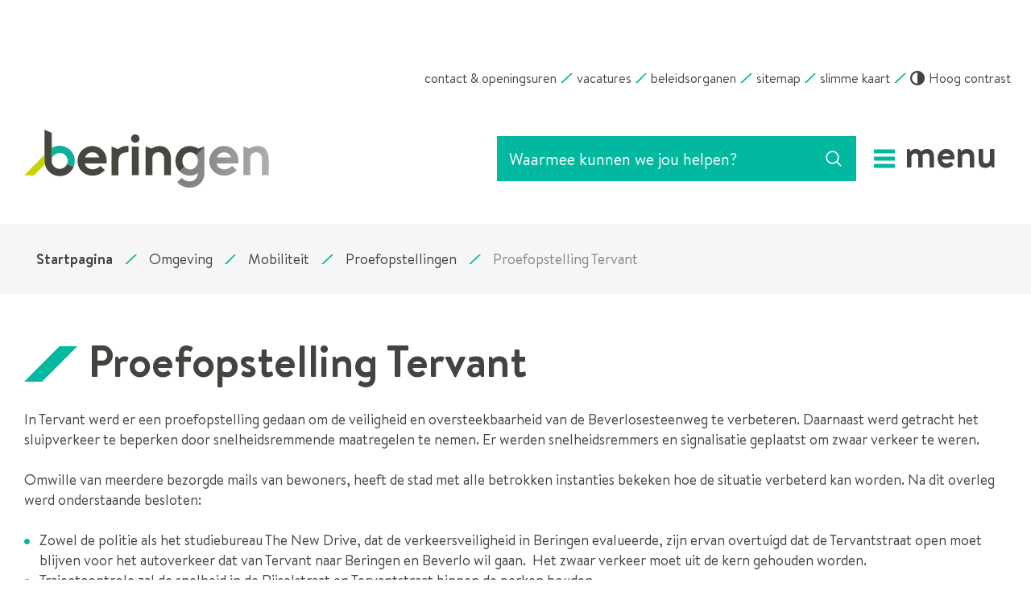

--- FILE ---
content_type: text/html; charset=utf-8
request_url: https://www.beringen.be/proefopstelling-tervant
body_size: 15781
content:
<!DOCTYPE html><html lang=nl-BE><head><meta charset=utf-8><meta name=HandheldFriendly content=True><meta name=MobileOptimized content=320><meta name=viewport content="width=device-width, initial-scale=1.0"><meta name=generator content="Icordis CMS by LCP nv (https://www.lcp.be)"><title>Proefopstelling Tervant - Stad Beringen</title><link rel=preconnect href=https://icons.icordis.be><link rel=preconnect href=https://fonts.icordis.be><link rel=stylesheet href=/css/boicon-beringen-svg.css media=screen><link id=skin-stylesheet rel=stylesheet media=screen href="/css/skin-website.css?v=05012026093634" data-sw="/css/skin-website-contrast.css?v=05012026093634" data-css=contrastskin><link rel=stylesheet href=/css/skin-print.css media=print><link rel=icon type=image/x-icon href=/images/skin/favicon.ico><link rel=apple-touch-icon sizes=180x180 href=/images/skin/apple-touch-icon.png><link rel=icon type=image/png sizes=32x32 href=/images/skin/favicon-32x32.png><link rel=icon type=image/png sizes=16x16 href=/images/skin/favicon-16x16.png><link rel=mask-icon href=/images/skin/safari-pinned-tab.svg><meta name=msapplication-TileColor content=#ffffff><meta name=theme-color content=#ffffff><meta name=msapplication-TileImage content=/images/skin/mstile-144x144.png><link type=application/rss+xml rel=alternate title="Nieuws RSS" href=/nieuws/rss><link type=application/rss+xml rel=alternate title="Activiteiten RSS" href=/activiteiten/rss><link rel=canonical href=https://www.beringen.be/proefopstelling-tervant><link rel=manifest href=/manifest.json><meta name=description content="In Tervant werd er een proefopstelling gedaan om de veiligheid en oversteekbaarheid van de Beverlosesteenweg te verbeteren. Daarnaast werd getracht het sluipverkeer te beperken door snelheidsremmende ..."><meta property=og:description content="In Tervant werd er een proefopstelling gedaan om de veiligheid en oversteekbaarheid van de Beverlosesteenweg te verbeteren. Daarnaast werd getracht het sluipverkeer te beperken door snelheidsremmende ..."><meta property=og:site_name content="Stad Beringen"><meta property=og:title content="Proefopstelling Tervant"><meta property=og:url content=https://www.beringen.be/proefopstelling-tervant><meta property=og:type content=website><meta property=og:image content=https://www.beringen.be/images/skin/logo-og.png><meta name=twitter:card content=summary><meta property=twitter:title content="Proefopstelling Tervant"><meta property=twitter:description content="In Tervant werd er een proefopstelling gedaan om de veiligheid en oversteekbaarheid van de Beverlosesteenweg te verbeteren. Daarnaast werd getracht het sluipverkeer te beperken door snelheidsremmende ..."><link rel=stylesheet href=/global/css/layout/modules/burgerprofiel.css media=screen asp-append-version=true><script src=https://prod.widgets.burgerprofiel.vlaanderen.be/api/v1/node_modules/@govflanders/vl-widget-polyfill/dist/index.js></script><script src=https://prod.widgets.burgerprofiel.vlaanderen.be/api/v1/node_modules/@govflanders/vl-widget-client/dist/index.js></script><body id=body class=portal-0><script>var burgerprofielUAC =false;
                    var burgerprofielAPIUrl = 'https://prod.widgets.burgerprofiel.vlaanderen.be/api/v1/session/validate';</script><div class=widget-vlw-placeholder id=global-header-placeholder aria-hidden=true><div class=lds-ellipsis><div></div><div></div><div></div><div></div></div></div><script>var sessionding=null;
var wasAuthorized=false;
var loggedOutLocal=false;
vl.widget.client.bootstrap('https://prod.widgets.burgerprofiel.vlaanderen.be/api/v1/widget/0e28dad4-2538-4507-8e81-d28c850dd597')
	.then(function(widget) {
        var placeholder = document.getElementById('global-header-placeholder');
  	widget.setMountElement(placeholder);
    widget.mount().catch(console.error.bind(console))
    return widget;
  })
  .then(function (widget){
vl.widget.client.capture((widget) => { window.widget = widget});
widget.getExtension('citizen_profile').then((citizen_profile) => {
  var state =    citizen_profile.getSession().getState();
$('#profiellogout').on('click',function(e){
  var state2=citizen_profile.getSession().getState();
if(state2=='authenticated'){
e.preventDefault();
citizen_profile.getSession().logout();
loggedOutLocal=true;
}
});
  citizen_profile.addEventListener('session.update', (event) => {
      var state2=citizen_profile.getSession().getState(); // of event.getSource().getState();
      if(state2=='authenticated'){
wasAuthorized=true;
                        $('#my-profile-link2').removeClass('hidden');
                        $('#my-profile-link2').show();
                        }else if(state2=='unauthenticated'){
if(loggedOutLocal){
loggedOutLocal=false;
                       window.location='/sso/logout?returnurl=/';   
                        }
                        $('#my-profile-link2').addClass('hidden');
                        $('#my-profile-link2').hide();

                        }
                 });
                // authenticated
                // unauthenticated
                // recognized -> ACM sessie geen MBP sessie
});
  })
  .catch(console.error.bind(console));</script><div id=outer-wrap><div id=inner-wrap class=has-hamburger><div id=skip-content class=skip><a href=#content-main class="btn-primary skip-navigation" data-scrollto=skip rel=nofollow> <span>Naar inhoud</span> </a></div><header class="header has-hamburger"><div class=header-meta><div class="container meta-container-wrapper"><ul class=nav-meta><li class=item data-id=3><a href=/contact> <span>contact &amp; openingsuren</span> </a><li class=item data-id=17><a href=https://www.beringen.be/werkenvoorberingen target=_blank rel=noopener> <span>vacatures</span> </a><li class=item data-id=2><a href=/Beleidsorganen> <span>beleidsorganen</span> </a><li class=item data-id=5><a href=/sitemap> <span>sitemap</span> </a><li class=item data-id=19><a href="http://stratenplan.beringen.be/" target=_blank rel=noopener> <span>slimme kaart</span> </a><li class=my-profile-contrast><button id=btn-toggle-contrast class="icon-contrast btn-icon btn-icon-link"><span>Hoog contrast</span></button></ul></div></div><div class=header-main><div class=container><div class=header-brand><a href="/" class=brand data-tooltip="Terug naar startpagina"> <span class=brand-txt>Stad Beringen</span> <img data-src=/images/skin/logo.png alt="" class="lazyload logo-img"> </a></div><div class=header-right><div class=header-search><div class=search-top-overlay data-toggle=searchbtn></div><div id=search class=search-top role=search><form action=/zoeken method=GET name=searchForm id=searchForm class=search-form><div class="input-group search-group"><label for=txtkeyword><span class=sr-only>Waarmee kunnen we jou helpen?</span></label> <input type=text name=q class="form-control txt" id=txtkeyword data-tooltip="Waarmee kunnen we jou helpen?" autocomplete=off data-toggle-placeholder=1 placeholder="Waarmee kunnen we jou helpen?" data-placeholder-mobile=Zoeken><div id=bar-loading aria-hidden=true><ul class=loading-element><li class="loading-element1 loading-child"><li class="loading-element2 loading-child"><li class="loading-element3 loading-child"><li class="loading-element4 loading-child"><li class="loading-element5 loading-child"><li class="loading-element6 loading-child"><li class="loading-element7 loading-child"><li class="loading-element8 loading-child"><li class="loading-element9 loading-child"><li class="loading-element10 loading-child"><li class="loading-element11 loading-child"><li class="loading-element12 loading-child"></ul></div><span class=input-group-btn> <button type=submit class=btn-search id=btnSearch data-tooltip=Zoeken><span>Zoeken</span></button> </span></div></form><div id=suggestionsearch aria-live=polite></div></div><button data-toggle=searchbtn class=btn-toggle-close type=button aria-expanded=false data-tooltip=Sluiten> <span class=toggle-icon aria-hidden=true></span> <span class=toggle-txt>Sluiten</span> </button></div><button data-toggle=offcanvas data-dismiss=modal class="navbar-toggle btn-menu" type=button aria-expanded=false> <span class=toggle-icon aria-hidden=true></span> <span class=toggle-txt>Menu</span> </button></div></div></div><div class=header-nav><div class=header-nav-overlay data-toggle=offcanvas></div><nav class="navbar-default has-hamburger" aria-label="Main menu" role=navigation><div class=navbar-container><div class=menu-header><div class=title aria-hidden=true><span>Menu</span></div><button data-toggle=offcanvas class="navbar-toggle btn-menu-header is-active" type=button> <span class=toggle-icon aria-hidden=true></span> <span class=toggle-txt>Menu sluiten</span> </button></div><div class="menu-wrapper left is-desktop"><div class=menu-container><ul class=nav-main id=nav><li class=nav1><a href=/aanvragen-en-documenten> <span>Aanvragen en Documenten</span><p>aanvragen, documenten, subsidies</p></a><li class=nav2><a href=/thema/detail/9/burger-en-overheid> <span>Burger en Overheid</span><p>bestuur, meldingen en klachten, bekendmakingen, reglementen, publicaties</p></a><li class=nav3><a href=/ondernemen-en-werk> <span>Ondernemen en Werk</span><p>vacatures, vrijwilligers, wijk-werken, markten, kermissen, horeca, bedrijven, handel</p></a><li class=nav4><a href=/thema/detail/8/onderwijs-en-kinderopvang> <span>Onderwijs en Kinderopvang</span><p>kleuter- en lager onderwijs, secundair onderwijs, kinderopvang</p></a><li class=nav5><a href=/vrije-tijd> <span>Vrije tijd</span><p>bibliotheek, cultuur, CC Beringen, sport, visit, recreatie, evenementen, vrijetijdsparticipatie</p></a><li class=nav6><a href=/welzijn> <span>Welzijn</span><p>buurtwerking, senioren, diversiteit, sociale dienst, veiligheid</p></a><li class=nav7><a href=/beringen-groeit> <span>Beringen groeit</span><p>Ontdek de toekomst van jouw stad</p></a><li class=nav8><a href=/generatie-rookvrij> <span>Generatie rookvrij</span><p></p></a><li class=nav9><a href=/omgeving> <span>Omgeving</span><p>wonen en bouwen, milieu, mobiliteit en groen</p></a><li class=nav10><a href=/podcast> <span>Podcast</span><p></p></a><li class=nav11><a href="http://stratenplan.beringen.be/" target=_blank rel=noopener> <span>Stratenplan</span><p></p></a><li class=nav12><a href=/digitaalthuisloket> <span>Thuisloket</span><p></p></a><li class=nav13><a href="https://webtv.feratel.com/webtv/?cam=8080&amp;design=v3&amp;c0=0&amp;c2=1&amp;lg=nl&amp;s=0&amp;lc=8081" target=_blank rel=noopener> <span>Webcam</span><p></p></a><li class=nav14><a href=/zitdagen-partners> <span>Zitdagen partners</span><p>Zitdagen van Vlaams Woningfonds, CAW, DYZO, Huurderssyndicaat, Fedris, FOD Sociale Zekerheid (SZ), Pensioenpunt, Gezin Centraal, Aloha, Wijkwerken, Rap op Stap, Kruispunt Geestelijke Gezondheidszorg (GGZ), Opvoedingswinkel en Bewegen op verwijzing.</p></a></ul></div></div></div></nav></div></header><main id=wrapper class=page-container-wrapper><div class="visible-print sr_skip"><img alt="" src=/images/skin/logo.png></div><nav aria-label="Je bent hier" class="breadcrumb-wrapper sr_skip"><div class="container fade-navs"><button data-scroll=breadcrumbscrollleft data-tooltip="scroll naar links" aria-hidden=true class="btn-scroll next icon-angle-right"> <span class=sr_skip>scroll naar links</span> </button> <button data-scroll=breadcrumbscrollright data-tooltip="scroll naar rechts" aria-hidden=true class="btn-scroll prev icon-angle-left"> <span class=sr_skip>scroll naar rechts</span> </button><ol class="breadcrumb sr_skip" itemscope itemtype=http://schema.org/BreadcrumbList><li class=breadcrumb-home itemprop=itemListElement itemscope itemtype=http://schema.org/ListItem><a itemprop=item href="/" class=icon-home3> <span itemprop=name>Startpagina</span><meta itemprop=position content=1></a><li class=breadcrumb-item itemprop=itemListElement itemscope itemtype=http://schema.org/ListItem><a href=https://www.beringen.be/omgeving itemprop=item> <span itemprop=name class=aCrumb>Omgeving</span><meta itemprop=position content=2></a><li class=breadcrumb-item itemprop=itemListElement itemscope itemtype=http://schema.org/ListItem><a href=https://www.beringen.be/mobiliteit itemprop=item> <span itemprop=name class=aCrumb>Mobiliteit</span><meta itemprop=position content=3></a><li class=breadcrumb-item itemprop=itemListElement itemscope itemtype=http://schema.org/ListItem><a href=https://www.beringen.be/proefopstellingen itemprop=item> <span itemprop=name class=aCrumb>Proefopstellingen</span><meta itemprop=position content=4></a><li class="breadcrumb-item active"><span class=aCrumb>Proefopstelling Tervant</span></ol></div></nav><div class=heading-wrapper><div class=container><h1 class=page-heading><span>Proefopstelling Tervant</span></h1></div></div><div id=content-main class=page-inner><div class=container><section class=products-detail><div class=container-wrapper><div class="page-container page-full"><div class=page-content><div class=info><div class=local-description><p>In Tervant werd er een proefopstelling gedaan om de veiligheid en oversteekbaarheid van de Beverlosesteenweg te verbeteren. Daarnaast werd getracht het sluipverkeer te beperken door snelheidsremmende maatregelen te nemen. Er werden snelheidsremmers en signalisatie geplaatst om zwaar verkeer te weren.<p>Omwille van meerdere bezorgde mails van bewoners, heeft de stad met alle betrokken instanties bekeken hoe de situatie verbeterd kan worden. Na dit overleg werd onderstaande besloten:<ul><li>Zowel de politie als het studiebureau The New Drive, dat de verkeersveiligheid in Beringen evalueerde, zijn ervan overtuigd dat de Tervantstraat open moet blijven voor het autoverkeer dat van Tervant naar Beringen en Beverlo wil gaan.&nbsp; Het zwaar verkeer moet uit de kern gehouden worden. &nbsp;<li>Trajectcontrole zal de snelheid in de Rijselstraat en Tervantstraat binnen de perken houden.<li>Zwaar verkeer zal uit Tervant worden gehouden door het plaatsen van extra filters. De huidige ‘blokken’ die aan de Tervantstraat x Scheepvaartstraat staan, werden recent verstevigd.<li>Daarnaast zal er extra signalisatie worden aangebracht en zal de politie regelmatiger controles doen.<li>De afsluitingen aan de Industrieweg worden geëvalueerd. Betrokken inwoners worden bevraagd.</ul></div></div></div></div></div></section></div></div></main><footer id=footer class=footer><div class=footer-contact><div class=container><div class=footer-inner><div class=contact-wrapper><div class=container-wrapper><h2 class="sr-only box-title"><span>Contact</span></h2><div class="box box-contact box-contact-content"><div class="box-block box-contact-block"><div class=box-contact-block-row><div class=contact-content><h3 class=box-subtitle><a href=/stadhuis class=box-subtitle-link><span>Stadhuis Beringen</span></a></h3><div class=txt-hours-status><span class="hours-status-box closed" data-refresh-open-status=1 data-hourid=1><span>Nu gesloten</span></span></div><div class=contact-content-row><div class=contact-info-container><dl class=contact-info><dt class=lbl-address><span>Contact</span><dd class=txt-address><span class=txt-streetnr>Collegestraat 1</span> <span class=txt-postal><span class=sr-only>, </span>3580</span> <span class=txt-city>Beringen</span><dt class=lbl-phone><span>Tel.</span><dd class=txt-phone><span data-label=Tel.><a rel="noopener noreferrer" href=tel:011430211 class=phone><span>011 43 02 11</span></a></span><dt class=lbl-email><span>E-mail</span><dd class=txt-email><a rel="noopener noreferrer" target=_blank href=mailto:%69%6e%66%6f%40%62%65%72%69%6e%67%65%6e%2e%62%65 class=mail><span>&#105;&#110;&#102;&#111;<span>&#064;</span>&#098;&#101;&#114;&#105;&#110;&#103;&#101;&#110;&#046;&#098;&#101;</span></a></dl></div><div class=contact-hours-container><h3 class=box-title><span>Openingsuren</span></h3><div class=hours-info><div class=hours-today><div class=hours-block><span class=box-subtitle><span>Vandaag</span></span><div class=txt-hours><span class=txt-closed>Gesloten</span></div></div></div></div><a class="btn-primary btn-more-hours" href=/stadhuis><span>Alle openingsuren<span class=sr-only>&nbsp;Stadhuis Beringen</span> </span></a></div></div></div></div><script type=application/ld+json>{"context":"http://schema.org","type":"PostalAddress","addressLocality":"Beringen","postalCode":"3580","streetAddress":"Collegestraat 1"}</script></div></div></div></div></div></div></div><div class=footer-bottom><div class=container><div class=footer-inner><div class=footer-left><span class=gemeente-year>© 2026 Beringen.be</span></div><div class=footer-mid><ul class=footer-list><li class=footer-list-item data-id=13><a href=/proclaimer-beringen-be> <span>Proclaimer</span> </a><li class=footer-list-item data-id=6><a href=/cookies> <span>Cookiebeleid</span> </a><li class=footer-list-item data-id=12><a href=/toegankelijkheidsverklaring-beringen-be> <span>Toegankelijkheidsverklaring</span> </a></ul></div><div class=footer-right><ul class=footer-list><li class=footer-list-item><a lang=nl target=_blank href=https://www.anysurfer.be/nl/labels/het-anysurferlabel-voor-websites/status/1034> <img src=/images/skin/label_anysurfer_40x40.png alt="AnySurfer statuspagina toegankelijkheid" title="AnySurfer heeft deze website op toegankelijkheid getest"> </a><li class=footer-list-item><a data-tooltip="web design, development en cms door LCP" rel=noopener target=_blank href="https://www.lcp.be/" class=lcplink> <span>lcp.nv 2026 &copy;</span> </a></ul></div></div></div></div></footer><div class="toppos sr_skip"><div id=totop><a rel=nofollow href=#skip-content data-tooltip="Naar top" data-scrollto=totop class="icon-totop btn-totop"><span>Naar top</span></a></div></div></div></div><script src=/global/js/jq-3.min.js></script><script src="/js/minified/site.min.js?v=ejols7lOT7CqLS6y0efVbQ-OHtuou5MjUO3pWFpGSHY"></script><script async src="/js/minified/lazysize.min.js?v=NMDLzo7eGxvQm-a6uCsZB2yUCOaDj84RAMKx7kKQdeo"></script>

--- FILE ---
content_type: text/css
request_url: https://www.beringen.be/css/boicon-beringen-svg.css
body_size: 137544
content:
.icon-Password-field:before,.icon-add-line:before,.icon-adobeacrobatreader:before,.icon-adobeillustrator:before,.icon-adobeindesign:before,.icon-adobephotoshop:before,.icon-android:before,.icon-angle-double-down:before,.icon-angle-double-left:before,.icon-angle-double-right:before,.icon-angle-double-up:before,.icon-angle-down:before,.icon-angle-left:before,.icon-angle-right:before,.icon-angle-up:before,.icon-apple:before,.icon-arrow-circle-o-down:before,.icon-arrow-circle-o-left:before,.icon-arrow-circle-o-right:before,.icon-arrow-down2:before,.icon-arrow-down:before,.icon-arrow-left2:before,.icon-arrow-left:before,.icon-arrow-right2:before,.icon-arrow-right:before,.icon-arrow-up2:before,.icon-arrow-up:before,.icon-arrows:before,.icon-at:before,.icon-attachment:before,.icon-backward:before,.icon-bars:before,.icon-beid:before,.icon-bib:before,.icon-bin2:before,.icon-blog:before,.icon-brandweer:before,.icon-broken-link:before,.icon-calendar:before,.icon-camera:before,.icon-card-payment:before,.icon-cardreader:before,.icon-caret-down:before,.icon-caret-left:before,.icon-caret-right:before,.icon-caret-up:before,.icon-chain:before,.icon-check:before,.icon-checkbox-checked:before,.icon-checkbox-unchecked:before,.icon-chevron-circle-down:before,.icon-chevron-circle-left:before,.icon-chevron-circle-right:before,.icon-chevron-circle-up:before,.icon-circle:before,.icon-clock-o:before,.icon-close:before,.icon-cloud:before,.icon-cog:before,.icon-cogs:before,.icon-comment-o:before,.icon-comment:before,.icon-comments-o:before,.icon-comments:before,.icon-contrast:before,.icon-copy:before,.icon-copyright:before,.icon-credit-card:before,.icon-cross:before,.icon-css:before,.icon-database2:before,.icon-database:before,.icon-diamond:before,.icon-download:before,.icon-dropbox:before,.icon-ear-sound:before,.icon-edit-3:before,.icon-edit2:before,.icon-edit:before,.icon-eject:before,.icon-envelope-o:before,.icon-error-warning-line:before,.icon-eur:before,.icon-exclamation-circle:before,.icon-exclamation:before,.icon-facebook1:before,.icon-facebook:before,.icon-factory2:before,.icon-factory:before,.icon-fast-backward:before,.icon-fast-forward:before,.icon-fax:before,.icon-feedly:before,.icon-file-archive-o:before,.icon-file-audio-o:before,.icon-file-code-o:before,.icon-file-excel-o:before,.icon-file-image-o:before,.icon-file-movie-o:before,.icon-file-o:before,.icon-file-pdf-o:before,.icon-file-powerpoint-o:before,.icon-file-text-o:before,.icon-file-word-o:before,.icon-files-empty:before,.icon-filter-fill:before,.icon-filter-line:before,.icon-filter:before,.icon-floppy-disk:before,.icon-folder-open:before,.icon-folder:before,.icon-forward:before,.icon-foursquare:before,.icon-fullscreen-line:before,.icon-gift:before,.icon-github:before,.icon-gmail:before,.icon-googledrive:before,.icon-googlehangouts:before,.icon-googleplus:before,.icon-headphones:before,.icon-home3:before,.icon-hoplr:before,.icon-html5:before,.icon-image:before,.icon-info-circle:before,.icon-info:before,.icon-information-line:before,.icon-instagram:before,.icon-itsme-typo:before,.icon-itsme:before,.icon-itsmev2:before,.icon-lcp:before,.icon-link:before,.icon-linkedin:before,.icon-list-alt:before,.icon-location2:before,.icon-location:before,.icon-lock:before,.icon-log-in:before,.icon-log-out:before,.icon-long-arrow-down:before,.icon-long-arrow-left:before,.icon-long-arrow-right:before,.icon-long-arrow-up:before,.icon-map2:before,.icon-map:before,.icon-mastercard:before,.icon-messenger:before,.icon-microphone1:before,.icon-microphone:before,.icon-microsoftaccess:before,.icon-microsoftexcel:before,.icon-microsoftonenote:before,.icon-microsoftoutlook:before,.icon-microsoftpowerpoint:before,.icon-microsoftword:before,.icon-minus-circle:before,.icon-minus2:before,.icon-minus:before,.icon-mobile:before,.icon-navbar-toggle:before,.icon-new-tab:before,.icon-newspaper:before,.icon-no-sound:before,.icon-notification-2-fill:before,.icon-notification-2-line:before,.icon-ocmw:before,.icon-onedrive:before,.icon-opened-eye:before,.icon-pause:before,.icon-paypal:before,.icon-phone:before,.icon-pinterest:before,.icon-pipe2:before,.icon-pipe:before,.icon-play-repeat:before,.icon-play:before,.icon-plus-circle:before,.icon-plus2:before,.icon-plus:before,.icon-politie:before,.icon-price-tag:before,.icon-printer:before,.icon-profile:before,.icon-question-line:before,.icon-question:before,.icon-quotes-left:before,.icon-quotes-right:before,.icon-radio-checked:before,.icon-radio-unchecked:before,.icon-recycle:before,.icon-repeat:before,.icon-rotate-left:before,.icon-rss-fill:before,.icon-rss:before,.icon-search-a:before,.icon-search-b:before,.icon-search-c:before,.icon-search-d:before,.icon-search:before,.icon-secure-web:before,.icon-share-fill:before,.icon-share-line:before,.icon-share2:before,.icon-share:before,.icon-shopping-cart:before,.icon-sign-language-2:before,.icon-sign-language:before,.icon-sitemap:before,.icon-skype:before,.icon-slack:before,.icon-smartphone-cardreader:before,.icon-snapchat:before,.icon-sort-alpha-asc:before,.icon-sort-alpha-desc:before,.icon-sort-numberic-desc:before,.icon-sort-numeric-asc:before,.icon-sort:before,.icon-soundcloud:before,.icon-speak-2:before,.icon-speak-3:before,.icon-speak-4:before,.icon-speak:before,.icon-sphere:before,.icon-spotify:before,.icon-spuit-fill:before,.icon-spuit-line:before,.icon-star-o:before,.icon-star:before,.icon-step-backward:before,.icon-step-forward:before,.icon-stop:before,.icon-subtract-line:before,.icon-surgical-mask-fill:before,.icon-surgical-mask-line:before,.icon-swarm:before,.icon-target:before,.icon-th-large:before,.icon-th-list:before,.icon-thumb-up-o:before,.icon-thumb-up:before,.icon-thumbs-o-down:before,.icon-thumbs-o-up:before,.icon-ticket:before,.icon-tiktok:before,.icon-time-fill:before,.icon-time-line:before,.icon-token:before,.icon-totop:before,.icon-tripadvisor:before,.icon-twitter:before,.icon-uitin:before,.icon-uitinv2:before,.icon-uitpas:before,.icon-uitpasv2:before,.icon-uitvlieg:before,.icon-universal-access:before,.icon-unlock-alt:before,.icon-upload:before,.icon-user-minus:before,.icon-user-o:before,.icon-user-plus:before,.icon-user:before,.icon-users:before,.icon-video-camera:before,.icon-vimeo:before,.icon-virus-fill:before,.icon-virus-line:before,.icon-visa:before,.icon-voice1:before,.icon-voice:before,.icon-volume-medium:before,.icon-volume-mute:before,.icon-whatsapp:before,.icon-wheelchair-line:before,.icon-windows:before,.icon-youtube:before,.iconcustom-afspraak:before,.iconcustom-dash-bold:before,.iconcustom-dash-thin:before,.iconcustom-eloket:before,.iconcustom-foto-hoek:before,.iconcustom-list-icon:before,.iconcustom-meldingen:before,.iconcustom-opening-hours:before,.iconcustom-sociaal-applestore:before,.iconcustom-sociaal-facebook:before,.iconcustom-sociaal-google-play:before,.iconcustom-sociaal-instagram:before,.iconcustom-sociaal-linkedin:before,.iconcustom-sociaal-messenger:before,.iconcustom-sociaal-twitter:before,.iconcustom-sociaal-whatsapp:before,.iconcustom-tooltip-tip:before,.iconcustom-uit-logo:before,.iconcustom-zoek:before{bottom:var(--icon-position-bottom,auto);content:"";display:var(--icon-display,inline-flex);flex-shrink:0;left:var(--icon-position-left,auto);position:var(--icon-position,relative);right:var(--icon-position-right,auto);top:var(--icon-position-top,auto);top:var(--icon-position-top,0)}[class*=" icon-"]:before,[class^=icon-]:before{min-width:auto!important}.icon-database2:before{-webkit-mask-image:var(--icon-background-url,url("/images/skin/svg/_global/database2.svg"));mask-image:var(--icon-background-url,url("/images/skin/svg/_global/database2.svg"))}.icon-database2:before,.icon-diamond:before{background-color:var(--icon-color-primary,var(--icon-color));background-repeat:no-repeat;background-size:var(--icon-size-width,var(--icon-size-square,16px)) var(--icon-size-height,var(--icon-size-square,16px));height:var(--icon-size-height,var(--icon-size-square,16px));transition:all var(--transition-duration-base) var(--transition-timing-function);width:var(--icon-size-width,var(--icon-size-square,16px))}.icon-diamond:before{-webkit-mask-image:var(--icon-background-url,url("/images/skin/svg/_global/diamond.svg"));mask-image:var(--icon-background-url,url("/images/skin/svg/_global/diamond.svg"))}.icon-download:before{-webkit-mask-image:var(--icon-background-url,url("/images/skin/svg/_global/download.svg"));mask-image:var(--icon-background-url,url("/images/skin/svg/_global/download.svg"))}.icon-download:before,.icon-dropbox:before{background-color:var(--icon-color-primary,var(--icon-color));background-repeat:no-repeat;background-size:var(--icon-size-width,var(--icon-size-square,16px)) var(--icon-size-height,var(--icon-size-square,16px));height:var(--icon-size-height,var(--icon-size-square,16px));transition:all var(--transition-duration-base) var(--transition-timing-function);width:var(--icon-size-width,var(--icon-size-square,16px))}.icon-dropbox:before{-webkit-mask-image:var(--icon-background-url,url("/images/skin/svg/_global/dropbox.svg"));mask-image:var(--icon-background-url,url("/images/skin/svg/_global/dropbox.svg"))}.icon-ear-sound:before{-webkit-mask-image:var(--icon-background-url,url("/images/skin/svg/_global/ear-sound.svg"));mask-image:var(--icon-background-url,url("/images/skin/svg/_global/ear-sound.svg"))}.icon-ear-sound:before,.icon-edit:before{background-color:var(--icon-color-primary,var(--icon-color));background-repeat:no-repeat;background-size:var(--icon-size-width,var(--icon-size-square,16px)) var(--icon-size-height,var(--icon-size-square,16px));height:var(--icon-size-height,var(--icon-size-square,16px));transition:all var(--transition-duration-base) var(--transition-timing-function);width:var(--icon-size-width,var(--icon-size-square,16px))}.icon-edit:before{-webkit-mask-image:var(--icon-background-url,url("/images/skin/svg/_global/edit.svg"));mask-image:var(--icon-background-url,url("/images/skin/svg/_global/edit.svg"))}.icon-edit2:before{-webkit-mask-image:var(--icon-background-url,url("/images/skin/svg/_global/edit2.svg"));mask-image:var(--icon-background-url,url("/images/skin/svg/_global/edit2.svg"))}.icon-edit-3:before,.icon-edit2:before{background-color:var(--icon-color-primary,var(--icon-color));background-repeat:no-repeat;background-size:var(--icon-size-width,var(--icon-size-square,16px)) var(--icon-size-height,var(--icon-size-square,16px));height:var(--icon-size-height,var(--icon-size-square,16px));transition:all var(--transition-duration-base) var(--transition-timing-function);width:var(--icon-size-width,var(--icon-size-square,16px))}.icon-edit-3:before{-webkit-mask-image:var(--icon-background-url,url("/images/skin/svg/_global/edit-3.svg"));mask-image:var(--icon-background-url,url("/images/skin/svg/_global/edit-3.svg"))}.icon-eject:before{-webkit-mask-image:var(--icon-background-url,url("/images/skin/svg/_global/eject.svg"));mask-image:var(--icon-background-url,url("/images/skin/svg/_global/eject.svg"))}.icon-eject:before,.icon-envelope-o:before{background-color:var(--icon-color-primary,var(--icon-color));background-repeat:no-repeat;background-size:var(--icon-size-width,var(--icon-size-square,16px)) var(--icon-size-height,var(--icon-size-square,16px));height:var(--icon-size-height,var(--icon-size-square,16px));transition:all var(--transition-duration-base) var(--transition-timing-function);width:var(--icon-size-width,var(--icon-size-square,16px))}.icon-envelope-o:before{-webkit-mask-image:var(--icon-background-url,url("/images/skin/svg/_global/envelope-o.svg"));mask-image:var(--icon-background-url,url("/images/skin/svg/_global/envelope-o.svg"))}.icon-error-warning-line:before{-webkit-mask-image:var(--icon-background-url,url("/images/skin/svg/_global/error-warning-line.svg"));mask-image:var(--icon-background-url,url("/images/skin/svg/_global/error-warning-line.svg"))}.icon-error-warning-line:before,.icon-eur:before{background-color:var(--icon-color-primary,var(--icon-color));background-repeat:no-repeat;background-size:var(--icon-size-width,var(--icon-size-square,16px)) var(--icon-size-height,var(--icon-size-square,16px));height:var(--icon-size-height,var(--icon-size-square,16px));transition:all var(--transition-duration-base) var(--transition-timing-function);width:var(--icon-size-width,var(--icon-size-square,16px))}.icon-eur:before{-webkit-mask-image:var(--icon-background-url,url("/images/skin/svg/_global/eur.svg"));mask-image:var(--icon-background-url,url("/images/skin/svg/_global/eur.svg"))}.icon-exclamation:before{-webkit-mask-image:var(--icon-background-url,url("/images/skin/svg/_global/exclamation.svg"));mask-image:var(--icon-background-url,url("/images/skin/svg/_global/exclamation.svg"))}.icon-exclamation-circle:before,.icon-exclamation:before{background-color:var(--icon-color-primary,var(--icon-color));background-repeat:no-repeat;background-size:var(--icon-size-width,var(--icon-size-square,16px)) var(--icon-size-height,var(--icon-size-square,16px));height:var(--icon-size-height,var(--icon-size-square,16px));transition:all var(--transition-duration-base) var(--transition-timing-function);width:var(--icon-size-width,var(--icon-size-square,16px))}.icon-exclamation-circle:before{-webkit-mask-image:var(--icon-background-url,url("/images/skin/svg/_global/exclamation-circle.svg"));mask-image:var(--icon-background-url,url("/images/skin/svg/_global/exclamation-circle.svg"))}.icon-facebook:before{-webkit-mask-image:var(--icon-background-url,url("/images/skin/svg/_global/facebook.svg"));mask-image:var(--icon-background-url,url("/images/skin/svg/_global/facebook.svg"))}.icon-facebook1:before,.icon-facebook:before{background-color:var(--icon-color-primary,var(--icon-color));background-repeat:no-repeat;background-size:var(--icon-size-width,var(--icon-size-square,16px)) var(--icon-size-height,var(--icon-size-square,16px));height:var(--icon-size-height,var(--icon-size-square,16px));transition:all var(--transition-duration-base) var(--transition-timing-function);width:var(--icon-size-width,var(--icon-size-square,16px))}.icon-facebook1:before{-webkit-mask-image:var(--icon-background-url,url("/images/skin/svg/_global/facebook1.svg"));mask-image:var(--icon-background-url,url("/images/skin/svg/_global/facebook1.svg"))}.icon-factory:before{-webkit-mask-image:var(--icon-background-url,url("/images/skin/svg/_global/factory.svg"));mask-image:var(--icon-background-url,url("/images/skin/svg/_global/factory.svg"))}.icon-factory2:before,.icon-factory:before{background-color:var(--icon-color-primary,var(--icon-color));background-repeat:no-repeat;background-size:var(--icon-size-width,var(--icon-size-square,16px)) var(--icon-size-height,var(--icon-size-square,16px));height:var(--icon-size-height,var(--icon-size-square,16px));transition:all var(--transition-duration-base) var(--transition-timing-function);width:var(--icon-size-width,var(--icon-size-square,16px))}.icon-factory2:before{-webkit-mask-image:var(--icon-background-url,url("/images/skin/svg/_global/factory2.svg"));mask-image:var(--icon-background-url,url("/images/skin/svg/_global/factory2.svg"))}.icon-fast-backward:before{-webkit-mask-image:var(--icon-background-url,url("/images/skin/svg/_global/fast-backward.svg"));mask-image:var(--icon-background-url,url("/images/skin/svg/_global/fast-backward.svg"))}.icon-fast-backward:before,.icon-fast-forward:before{background-color:var(--icon-color-primary,var(--icon-color));background-repeat:no-repeat;background-size:var(--icon-size-width,var(--icon-size-square,16px)) var(--icon-size-height,var(--icon-size-square,16px));height:var(--icon-size-height,var(--icon-size-square,16px));transition:all var(--transition-duration-base) var(--transition-timing-function);width:var(--icon-size-width,var(--icon-size-square,16px))}.icon-fast-forward:before{-webkit-mask-image:var(--icon-background-url,url("/images/skin/svg/_global/fast-forward.svg"));mask-image:var(--icon-background-url,url("/images/skin/svg/_global/fast-forward.svg"))}.icon-fax:before{-webkit-mask-image:var(--icon-background-url,url("/images/skin/svg/_global/fax.svg"));mask-image:var(--icon-background-url,url("/images/skin/svg/_global/fax.svg"))}.icon-fax:before,.icon-feedly:before{background-color:var(--icon-color-primary,var(--icon-color));background-repeat:no-repeat;background-size:var(--icon-size-width,var(--icon-size-square,16px)) var(--icon-size-height,var(--icon-size-square,16px));height:var(--icon-size-height,var(--icon-size-square,16px));transition:all var(--transition-duration-base) var(--transition-timing-function);width:var(--icon-size-width,var(--icon-size-square,16px))}.icon-feedly:before{-webkit-mask-image:var(--icon-background-url,url("/images/skin/svg/_global/feedly.svg"));mask-image:var(--icon-background-url,url("/images/skin/svg/_global/feedly.svg"))}.icon-file-archive-o:before{-webkit-mask-image:var(--icon-background-url,url("/images/skin/svg/_global/file-archive-o.svg"));mask-image:var(--icon-background-url,url("/images/skin/svg/_global/file-archive-o.svg"))}.icon-file-archive-o:before,.icon-file-audio-o:before{background-color:var(--icon-color-primary,var(--icon-color));background-repeat:no-repeat;background-size:var(--icon-size-width,var(--icon-size-square,16px)) var(--icon-size-height,var(--icon-size-square,16px));height:var(--icon-size-height,var(--icon-size-square,16px));transition:all var(--transition-duration-base) var(--transition-timing-function);width:var(--icon-size-width,var(--icon-size-square,16px))}.icon-file-audio-o:before{-webkit-mask-image:var(--icon-background-url,url("/images/skin/svg/_global/file-audio-o.svg"));mask-image:var(--icon-background-url,url("/images/skin/svg/_global/file-audio-o.svg"))}.icon-file-code-o:before{-webkit-mask-image:var(--icon-background-url,url("/images/skin/svg/_global/file-code-o.svg"));mask-image:var(--icon-background-url,url("/images/skin/svg/_global/file-code-o.svg"))}.icon-file-code-o:before,.icon-file-excel-o:before{background-color:var(--icon-color-primary,var(--icon-color));background-repeat:no-repeat;background-size:var(--icon-size-width,var(--icon-size-square,16px)) var(--icon-size-height,var(--icon-size-square,16px));height:var(--icon-size-height,var(--icon-size-square,16px));transition:all var(--transition-duration-base) var(--transition-timing-function);width:var(--icon-size-width,var(--icon-size-square,16px))}.icon-file-excel-o:before{-webkit-mask-image:var(--icon-background-url,url("/images/skin/svg/_global/file-excel-o.svg"));mask-image:var(--icon-background-url,url("/images/skin/svg/_global/file-excel-o.svg"))}.icon-file-image-o:before{-webkit-mask-image:var(--icon-background-url,url("/images/skin/svg/_global/file-image-o.svg"));mask-image:var(--icon-background-url,url("/images/skin/svg/_global/file-image-o.svg"))}.icon-file-image-o:before,.icon-file-movie-o:before{background-color:var(--icon-color-primary,var(--icon-color));background-repeat:no-repeat;background-size:var(--icon-size-width,var(--icon-size-square,16px)) var(--icon-size-height,var(--icon-size-square,16px));height:var(--icon-size-height,var(--icon-size-square,16px));transition:all var(--transition-duration-base) var(--transition-timing-function);width:var(--icon-size-width,var(--icon-size-square,16px))}.icon-file-movie-o:before{-webkit-mask-image:var(--icon-background-url,url("/images/skin/svg/_global/file-movie-o.svg"));mask-image:var(--icon-background-url,url("/images/skin/svg/_global/file-movie-o.svg"))}.icon-file-o:before{-webkit-mask-image:var(--icon-background-url,url("/images/skin/svg/_global/file-o.svg"));mask-image:var(--icon-background-url,url("/images/skin/svg/_global/file-o.svg"))}.icon-file-o:before,.icon-file-pdf-o:before{background-color:var(--icon-color-primary,var(--icon-color));background-repeat:no-repeat;background-size:var(--icon-size-width,var(--icon-size-square,16px)) var(--icon-size-height,var(--icon-size-square,16px));height:var(--icon-size-height,var(--icon-size-square,16px));transition:all var(--transition-duration-base) var(--transition-timing-function);width:var(--icon-size-width,var(--icon-size-square,16px))}.icon-file-pdf-o:before{-webkit-mask-image:var(--icon-background-url,url("/images/skin/svg/_global/file-pdf-o.svg"));mask-image:var(--icon-background-url,url("/images/skin/svg/_global/file-pdf-o.svg"))}.icon-file-powerpoint-o:before{-webkit-mask-image:var(--icon-background-url,url("/images/skin/svg/_global/file-powerpoint-o.svg"));mask-image:var(--icon-background-url,url("/images/skin/svg/_global/file-powerpoint-o.svg"))}.icon-file-powerpoint-o:before,.icon-files-empty:before{background-color:var(--icon-color-primary,var(--icon-color));background-repeat:no-repeat;background-size:var(--icon-size-width,var(--icon-size-square,16px)) var(--icon-size-height,var(--icon-size-square,16px));height:var(--icon-size-height,var(--icon-size-square,16px));transition:all var(--transition-duration-base) var(--transition-timing-function);width:var(--icon-size-width,var(--icon-size-square,16px))}.icon-files-empty:before{-webkit-mask-image:var(--icon-background-url,url("/images/skin/svg/_global/files-empty.svg"));mask-image:var(--icon-background-url,url("/images/skin/svg/_global/files-empty.svg"))}.icon-file-text-o:before{-webkit-mask-image:var(--icon-background-url,url("/images/skin/svg/_global/file-text-o.svg"));mask-image:var(--icon-background-url,url("/images/skin/svg/_global/file-text-o.svg"))}.icon-file-text-o:before,.icon-file-word-o:before{background-color:var(--icon-color-primary,var(--icon-color));background-repeat:no-repeat;background-size:var(--icon-size-width,var(--icon-size-square,16px)) var(--icon-size-height,var(--icon-size-square,16px));height:var(--icon-size-height,var(--icon-size-square,16px));transition:all var(--transition-duration-base) var(--transition-timing-function);width:var(--icon-size-width,var(--icon-size-square,16px))}.icon-file-word-o:before{-webkit-mask-image:var(--icon-background-url,url("/images/skin/svg/_global/file-word-o.svg"));mask-image:var(--icon-background-url,url("/images/skin/svg/_global/file-word-o.svg"))}.icon-filter:before{-webkit-mask-image:var(--icon-background-url,url("/images/skin/svg/_global/filter.svg"));mask-image:var(--icon-background-url,url("/images/skin/svg/_global/filter.svg"))}.icon-filter-fill:before,.icon-filter:before{background-color:var(--icon-color-primary,var(--icon-color));background-repeat:no-repeat;background-size:var(--icon-size-width,var(--icon-size-square,16px)) var(--icon-size-height,var(--icon-size-square,16px));height:var(--icon-size-height,var(--icon-size-square,16px));transition:all var(--transition-duration-base) var(--transition-timing-function);width:var(--icon-size-width,var(--icon-size-square,16px))}.icon-filter-fill:before{-webkit-mask-image:var(--icon-background-url,url("/images/skin/svg/_global/filter-fill.svg"));mask-image:var(--icon-background-url,url("/images/skin/svg/_global/filter-fill.svg"))}.icon-filter-line:before{-webkit-mask-image:var(--icon-background-url,url("/images/skin/svg/_global/filter-line.svg"));mask-image:var(--icon-background-url,url("/images/skin/svg/_global/filter-line.svg"))}.icon-filter-line:before,.icon-floppy-disk:before{background-color:var(--icon-color-primary,var(--icon-color));background-repeat:no-repeat;background-size:var(--icon-size-width,var(--icon-size-square,16px)) var(--icon-size-height,var(--icon-size-square,16px));height:var(--icon-size-height,var(--icon-size-square,16px));transition:all var(--transition-duration-base) var(--transition-timing-function);width:var(--icon-size-width,var(--icon-size-square,16px))}.icon-floppy-disk:before{-webkit-mask-image:var(--icon-background-url,url("/images/skin/svg/_global/floppy-disk.svg"));mask-image:var(--icon-background-url,url("/images/skin/svg/_global/floppy-disk.svg"))}.icon-folder:before{-webkit-mask-image:var(--icon-background-url,url("/images/skin/svg/_global/folder.svg"));mask-image:var(--icon-background-url,url("/images/skin/svg/_global/folder.svg"))}.icon-folder-open:before,.icon-folder:before{background-color:var(--icon-color-primary,var(--icon-color));background-repeat:no-repeat;background-size:var(--icon-size-width,var(--icon-size-square,16px)) var(--icon-size-height,var(--icon-size-square,16px));height:var(--icon-size-height,var(--icon-size-square,16px));transition:all var(--transition-duration-base) var(--transition-timing-function);width:var(--icon-size-width,var(--icon-size-square,16px))}.icon-folder-open:before{-webkit-mask-image:var(--icon-background-url,url("/images/skin/svg/_global/folder-open.svg"));mask-image:var(--icon-background-url,url("/images/skin/svg/_global/folder-open.svg"))}.icon-forward:before{-webkit-mask-image:var(--icon-background-url,url("/images/skin/svg/_global/forward.svg"));mask-image:var(--icon-background-url,url("/images/skin/svg/_global/forward.svg"))}.icon-forward:before,.icon-foursquare:before{background-color:var(--icon-color-primary,var(--icon-color));background-repeat:no-repeat;background-size:var(--icon-size-width,var(--icon-size-square,16px)) var(--icon-size-height,var(--icon-size-square,16px));height:var(--icon-size-height,var(--icon-size-square,16px));transition:all var(--transition-duration-base) var(--transition-timing-function);width:var(--icon-size-width,var(--icon-size-square,16px))}.icon-foursquare:before{-webkit-mask-image:var(--icon-background-url,url("/images/skin/svg/_global/foursquare.svg"));mask-image:var(--icon-background-url,url("/images/skin/svg/_global/foursquare.svg"))}.icon-fullscreen-line:before{-webkit-mask-image:var(--icon-background-url,url("/images/skin/svg/_global/fullscreen-line.svg"));mask-image:var(--icon-background-url,url("/images/skin/svg/_global/fullscreen-line.svg"))}.icon-fullscreen-line:before,.icon-gift:before{background-color:var(--icon-color-primary,var(--icon-color));background-repeat:no-repeat;background-size:var(--icon-size-width,var(--icon-size-square,16px)) var(--icon-size-height,var(--icon-size-square,16px));height:var(--icon-size-height,var(--icon-size-square,16px));transition:all var(--transition-duration-base) var(--transition-timing-function);width:var(--icon-size-width,var(--icon-size-square,16px))}.icon-gift:before{-webkit-mask-image:var(--icon-background-url,url("/images/skin/svg/_global/gift.svg"));mask-image:var(--icon-background-url,url("/images/skin/svg/_global/gift.svg"))}.icon-github:before{-webkit-mask-image:var(--icon-background-url,url("/images/skin/svg/_global/github.svg"));mask-image:var(--icon-background-url,url("/images/skin/svg/_global/github.svg"))}.icon-github:before,.icon-gmail:before{background-color:var(--icon-color-primary,var(--icon-color));background-repeat:no-repeat;background-size:var(--icon-size-width,var(--icon-size-square,16px)) var(--icon-size-height,var(--icon-size-square,16px));height:var(--icon-size-height,var(--icon-size-square,16px));transition:all var(--transition-duration-base) var(--transition-timing-function);width:var(--icon-size-width,var(--icon-size-square,16px))}.icon-gmail:before{-webkit-mask-image:var(--icon-background-url,url("/images/skin/svg/_global/gmail.svg"));mask-image:var(--icon-background-url,url("/images/skin/svg/_global/gmail.svg"))}.icon-googledrive:before{-webkit-mask-image:var(--icon-background-url,url("/images/skin/svg/_global/googledrive.svg"));mask-image:var(--icon-background-url,url("/images/skin/svg/_global/googledrive.svg"))}.icon-googledrive:before,.icon-googlehangouts:before{background-color:var(--icon-color-primary,var(--icon-color));background-repeat:no-repeat;background-size:var(--icon-size-width,var(--icon-size-square,16px)) var(--icon-size-height,var(--icon-size-square,16px));height:var(--icon-size-height,var(--icon-size-square,16px));transition:all var(--transition-duration-base) var(--transition-timing-function);width:var(--icon-size-width,var(--icon-size-square,16px))}.icon-googlehangouts:before{-webkit-mask-image:var(--icon-background-url,url("/images/skin/svg/_global/googlehangouts.svg"));mask-image:var(--icon-background-url,url("/images/skin/svg/_global/googlehangouts.svg"))}.icon-googleplus:before{-webkit-mask-image:var(--icon-background-url,url("/images/skin/svg/_global/googleplus.svg"));mask-image:var(--icon-background-url,url("/images/skin/svg/_global/googleplus.svg"))}.icon-googleplus:before,.icon-headphones:before{background-color:var(--icon-color-primary,var(--icon-color));background-repeat:no-repeat;background-size:var(--icon-size-width,var(--icon-size-square,16px)) var(--icon-size-height,var(--icon-size-square,16px));height:var(--icon-size-height,var(--icon-size-square,16px));transition:all var(--transition-duration-base) var(--transition-timing-function);width:var(--icon-size-width,var(--icon-size-square,16px))}.icon-headphones:before{-webkit-mask-image:var(--icon-background-url,url("/images/skin/svg/_global/headphones.svg"));mask-image:var(--icon-background-url,url("/images/skin/svg/_global/headphones.svg"))}.icon-home3:before{-webkit-mask-image:var(--icon-background-url,url("/images/skin/svg/_global/home3.svg"));mask-image:var(--icon-background-url,url("/images/skin/svg/_global/home3.svg"))}.icon-home3:before,.icon-hoplr:before{background-color:var(--icon-color-primary,var(--icon-color));background-repeat:no-repeat;background-size:var(--icon-size-width,var(--icon-size-square,16px)) var(--icon-size-height,var(--icon-size-square,16px));height:var(--icon-size-height,var(--icon-size-square,16px));transition:all var(--transition-duration-base) var(--transition-timing-function);width:var(--icon-size-width,var(--icon-size-square,16px))}.icon-hoplr:before{-webkit-mask-image:var(--icon-background-url,url("/images/skin/svg/_global/hoplr.svg"));mask-image:var(--icon-background-url,url("/images/skin/svg/_global/hoplr.svg"))}.icon-html5:before{-webkit-mask-image:var(--icon-background-url,url("/images/skin/svg/_global/html5.svg"));mask-image:var(--icon-background-url,url("/images/skin/svg/_global/html5.svg"))}.icon-html5:before,.icon-image:before{background-color:var(--icon-color-primary,var(--icon-color));background-repeat:no-repeat;background-size:var(--icon-size-width,var(--icon-size-square,16px)) var(--icon-size-height,var(--icon-size-square,16px));height:var(--icon-size-height,var(--icon-size-square,16px));transition:all var(--transition-duration-base) var(--transition-timing-function);width:var(--icon-size-width,var(--icon-size-square,16px))}.icon-image:before{-webkit-mask-image:var(--icon-background-url,url("/images/skin/svg/_global/image.svg"));mask-image:var(--icon-background-url,url("/images/skin/svg/_global/image.svg"))}.icon-info:before{-webkit-mask-image:var(--icon-background-url,url("/images/skin/svg/_global/info.svg"));mask-image:var(--icon-background-url,url("/images/skin/svg/_global/info.svg"))}.icon-info-circle:before,.icon-info:before{background-color:var(--icon-color-primary,var(--icon-color));background-repeat:no-repeat;background-size:var(--icon-size-width,var(--icon-size-square,16px)) var(--icon-size-height,var(--icon-size-square,16px));height:var(--icon-size-height,var(--icon-size-square,16px));transition:all var(--transition-duration-base) var(--transition-timing-function);width:var(--icon-size-width,var(--icon-size-square,16px))}.icon-info-circle:before{-webkit-mask-image:var(--icon-background-url,url("/images/skin/svg/_global/info-circle.svg"));mask-image:var(--icon-background-url,url("/images/skin/svg/_global/info-circle.svg"))}.icon-information-line:before{-webkit-mask-image:var(--icon-background-url,url("/images/skin/svg/_global/information-line.svg"));mask-image:var(--icon-background-url,url("/images/skin/svg/_global/information-line.svg"))}.icon-information-line:before,.icon-instagram:before{background-color:var(--icon-color-primary,var(--icon-color));background-repeat:no-repeat;background-size:var(--icon-size-width,var(--icon-size-square,16px)) var(--icon-size-height,var(--icon-size-square,16px));height:var(--icon-size-height,var(--icon-size-square,16px));transition:all var(--transition-duration-base) var(--transition-timing-function);width:var(--icon-size-width,var(--icon-size-square,16px))}.icon-instagram:before{-webkit-mask-image:var(--icon-background-url,url("/images/skin/svg/_global/instagram.svg"));mask-image:var(--icon-background-url,url("/images/skin/svg/_global/instagram.svg"))}.icon-itsme:before{-webkit-mask-image:var(--icon-background-url,url("/images/skin/svg/_global/itsme.svg"));mask-image:var(--icon-background-url,url("/images/skin/svg/_global/itsme.svg"))}.icon-itsme-typo:before,.icon-itsme:before{background-color:var(--icon-color-primary,var(--icon-color));background-repeat:no-repeat;background-size:var(--icon-size-width,var(--icon-size-square,16px)) var(--icon-size-height,var(--icon-size-square,16px));height:var(--icon-size-height,var(--icon-size-square,16px));transition:all var(--transition-duration-base) var(--transition-timing-function);width:var(--icon-size-width,var(--icon-size-square,16px))}.icon-itsme-typo:before{-webkit-mask-image:var(--icon-background-url,url("/images/skin/svg/_global/itsme-typo.svg"));mask-image:var(--icon-background-url,url("/images/skin/svg/_global/itsme-typo.svg"))}.icon-itsmev2:before{-webkit-mask-image:var(--icon-background-url,url("/images/skin/svg/_global/itsmev2.svg"));mask-image:var(--icon-background-url,url("/images/skin/svg/_global/itsmev2.svg"))}.icon-itsmev2:before,.icon-lcp:before{background-color:var(--icon-color-primary,var(--icon-color));background-repeat:no-repeat;background-size:var(--icon-size-width,var(--icon-size-square,16px)) var(--icon-size-height,var(--icon-size-square,16px));height:var(--icon-size-height,var(--icon-size-square,16px));transition:all var(--transition-duration-base) var(--transition-timing-function);width:var(--icon-size-width,var(--icon-size-square,16px))}.icon-lcp:before{-webkit-mask-image:var(--icon-background-url,url("/images/skin/svg/_global/lcp.svg"));mask-image:var(--icon-background-url,url("/images/skin/svg/_global/lcp.svg"))}.icon-link:before{-webkit-mask-image:var(--icon-background-url,url("/images/skin/svg/_global/link.svg"));mask-image:var(--icon-background-url,url("/images/skin/svg/_global/link.svg"))}.icon-link:before,.icon-linkedin:before{background-color:var(--icon-color-primary,var(--icon-color));background-repeat:no-repeat;background-size:var(--icon-size-width,var(--icon-size-square,16px)) var(--icon-size-height,var(--icon-size-square,16px));height:var(--icon-size-height,var(--icon-size-square,16px));transition:all var(--transition-duration-base) var(--transition-timing-function);width:var(--icon-size-width,var(--icon-size-square,16px))}.icon-linkedin:before{-webkit-mask-image:var(--icon-background-url,url("/images/skin/svg/_global/linkedin.svg"));mask-image:var(--icon-background-url,url("/images/skin/svg/_global/linkedin.svg"))}.icon-list-alt:before{-webkit-mask-image:var(--icon-background-url,url("/images/skin/svg/_global/list-alt.svg"));mask-image:var(--icon-background-url,url("/images/skin/svg/_global/list-alt.svg"))}.icon-list-alt:before,.icon-location:before{background-color:var(--icon-color-primary,var(--icon-color));background-repeat:no-repeat;background-size:var(--icon-size-width,var(--icon-size-square,16px)) var(--icon-size-height,var(--icon-size-square,16px));height:var(--icon-size-height,var(--icon-size-square,16px));transition:all var(--transition-duration-base) var(--transition-timing-function);width:var(--icon-size-width,var(--icon-size-square,16px))}.icon-location:before{-webkit-mask-image:var(--icon-background-url,url("/images/skin/svg/_global/location.svg"));mask-image:var(--icon-background-url,url("/images/skin/svg/_global/location.svg"))}.icon-location2:before{-webkit-mask-image:var(--icon-background-url,url("/images/skin/svg/_global/location2.svg"));mask-image:var(--icon-background-url,url("/images/skin/svg/_global/location2.svg"))}.icon-location2:before,.icon-lock:before{background-color:var(--icon-color-primary,var(--icon-color));background-repeat:no-repeat;background-size:var(--icon-size-width,var(--icon-size-square,16px)) var(--icon-size-height,var(--icon-size-square,16px));height:var(--icon-size-height,var(--icon-size-square,16px));transition:all var(--transition-duration-base) var(--transition-timing-function);width:var(--icon-size-width,var(--icon-size-square,16px))}.icon-lock:before{-webkit-mask-image:var(--icon-background-url,url("/images/skin/svg/_global/lock.svg"));mask-image:var(--icon-background-url,url("/images/skin/svg/_global/lock.svg"))}.icon-log-in:before{-webkit-mask-image:var(--icon-background-url,url("/images/skin/svg/_global/log-in.svg"));mask-image:var(--icon-background-url,url("/images/skin/svg/_global/log-in.svg"))}.icon-log-in:before,.icon-log-out:before{background-color:var(--icon-color-primary,var(--icon-color));background-repeat:no-repeat;background-size:var(--icon-size-width,var(--icon-size-square,16px)) var(--icon-size-height,var(--icon-size-square,16px));height:var(--icon-size-height,var(--icon-size-square,16px));transition:all var(--transition-duration-base) var(--transition-timing-function);width:var(--icon-size-width,var(--icon-size-square,16px))}.icon-log-out:before{-webkit-mask-image:var(--icon-background-url,url("/images/skin/svg/_global/log-out.svg"));mask-image:var(--icon-background-url,url("/images/skin/svg/_global/log-out.svg"))}.icon-long-arrow-down:before{-webkit-mask-image:var(--icon-background-url,url("/images/skin/svg/_global/long-arrow-down.svg"));mask-image:var(--icon-background-url,url("/images/skin/svg/_global/long-arrow-down.svg"))}.icon-long-arrow-down:before,.icon-long-arrow-left:before{background-color:var(--icon-color-primary,var(--icon-color));background-repeat:no-repeat;background-size:var(--icon-size-width,var(--icon-size-square,16px)) var(--icon-size-height,var(--icon-size-square,16px));height:var(--icon-size-height,var(--icon-size-square,16px));transition:all var(--transition-duration-base) var(--transition-timing-function);width:var(--icon-size-width,var(--icon-size-square,16px))}.icon-long-arrow-left:before{-webkit-mask-image:var(--icon-background-url,url("/images/skin/svg/_global/long-arrow-left.svg"));mask-image:var(--icon-background-url,url("/images/skin/svg/_global/long-arrow-left.svg"))}.icon-long-arrow-right:before{-webkit-mask-image:var(--icon-background-url,url("/images/skin/svg/_global/long-arrow-right.svg"));mask-image:var(--icon-background-url,url("/images/skin/svg/_global/long-arrow-right.svg"))}.icon-long-arrow-right:before,.icon-long-arrow-up:before{background-color:var(--icon-color-primary,var(--icon-color));background-repeat:no-repeat;background-size:var(--icon-size-width,var(--icon-size-square,16px)) var(--icon-size-height,var(--icon-size-square,16px));height:var(--icon-size-height,var(--icon-size-square,16px));transition:all var(--transition-duration-base) var(--transition-timing-function);width:var(--icon-size-width,var(--icon-size-square,16px))}.icon-long-arrow-up:before{-webkit-mask-image:var(--icon-background-url,url("/images/skin/svg/_global/long-arrow-up.svg"));mask-image:var(--icon-background-url,url("/images/skin/svg/_global/long-arrow-up.svg"))}.icon-map:before{-webkit-mask-image:var(--icon-background-url,url("/images/skin/svg/_global/map.svg"));mask-image:var(--icon-background-url,url("/images/skin/svg/_global/map.svg"))}.icon-map2:before,.icon-map:before{background-color:var(--icon-color-primary,var(--icon-color));background-repeat:no-repeat;background-size:var(--icon-size-width,var(--icon-size-square,16px)) var(--icon-size-height,var(--icon-size-square,16px));height:var(--icon-size-height,var(--icon-size-square,16px));transition:all var(--transition-duration-base) var(--transition-timing-function);width:var(--icon-size-width,var(--icon-size-square,16px))}.icon-map2:before{-webkit-mask-image:var(--icon-background-url,url("/images/skin/svg/_global/map2.svg"));mask-image:var(--icon-background-url,url("/images/skin/svg/_global/map2.svg"))}.icon-mastercard:before{-webkit-mask-image:var(--icon-background-url,url("/images/skin/svg/_global/mastercard.svg"));mask-image:var(--icon-background-url,url("/images/skin/svg/_global/mastercard.svg"))}.icon-mastercard:before,.icon-messenger:before{background-color:var(--icon-color-primary,var(--icon-color));background-repeat:no-repeat;background-size:var(--icon-size-width,var(--icon-size-square,16px)) var(--icon-size-height,var(--icon-size-square,16px));height:var(--icon-size-height,var(--icon-size-square,16px));transition:all var(--transition-duration-base) var(--transition-timing-function);width:var(--icon-size-width,var(--icon-size-square,16px))}.icon-messenger:before{-webkit-mask-image:var(--icon-background-url,url("/images/skin/svg/_global/messenger.svg"));mask-image:var(--icon-background-url,url("/images/skin/svg/_global/messenger.svg"))}.icon-microphone:before{-webkit-mask-image:var(--icon-background-url,url("/images/skin/svg/_global/microphone.svg"));mask-image:var(--icon-background-url,url("/images/skin/svg/_global/microphone.svg"))}.icon-microphone1:before,.icon-microphone:before{background-color:var(--icon-color-primary,var(--icon-color));background-repeat:no-repeat;background-size:var(--icon-size-width,var(--icon-size-square,16px)) var(--icon-size-height,var(--icon-size-square,16px));height:var(--icon-size-height,var(--icon-size-square,16px));transition:all var(--transition-duration-base) var(--transition-timing-function);width:var(--icon-size-width,var(--icon-size-square,16px))}.icon-microphone1:before{-webkit-mask-image:var(--icon-background-url,url("/images/skin/svg/_global/microphone1.svg"));mask-image:var(--icon-background-url,url("/images/skin/svg/_global/microphone1.svg"))}.icon-microsoftaccess:before{-webkit-mask-image:var(--icon-background-url,url("/images/skin/svg/_global/microsoftaccess.svg"));mask-image:var(--icon-background-url,url("/images/skin/svg/_global/microsoftaccess.svg"))}.icon-microsoftaccess:before,.icon-microsoftexcel:before{background-color:var(--icon-color-primary,var(--icon-color));background-repeat:no-repeat;background-size:var(--icon-size-width,var(--icon-size-square,16px)) var(--icon-size-height,var(--icon-size-square,16px));height:var(--icon-size-height,var(--icon-size-square,16px));transition:all var(--transition-duration-base) var(--transition-timing-function);width:var(--icon-size-width,var(--icon-size-square,16px))}.icon-microsoftexcel:before{-webkit-mask-image:var(--icon-background-url,url("/images/skin/svg/_global/microsoftexcel.svg"));mask-image:var(--icon-background-url,url("/images/skin/svg/_global/microsoftexcel.svg"))}.icon-microsoftonenote:before{-webkit-mask-image:var(--icon-background-url,url("/images/skin/svg/_global/microsoftonenote.svg"));mask-image:var(--icon-background-url,url("/images/skin/svg/_global/microsoftonenote.svg"))}.icon-microsoftonenote:before,.icon-microsoftoutlook:before{background-color:var(--icon-color-primary,var(--icon-color));background-repeat:no-repeat;background-size:var(--icon-size-width,var(--icon-size-square,16px)) var(--icon-size-height,var(--icon-size-square,16px));height:var(--icon-size-height,var(--icon-size-square,16px));transition:all var(--transition-duration-base) var(--transition-timing-function);width:var(--icon-size-width,var(--icon-size-square,16px))}.icon-microsoftoutlook:before{-webkit-mask-image:var(--icon-background-url,url("/images/skin/svg/_global/microsoftoutlook.svg"));mask-image:var(--icon-background-url,url("/images/skin/svg/_global/microsoftoutlook.svg"))}.icon-microsoftpowerpoint:before{-webkit-mask-image:var(--icon-background-url,url("/images/skin/svg/_global/microsoftpowerpoint.svg"));mask-image:var(--icon-background-url,url("/images/skin/svg/_global/microsoftpowerpoint.svg"))}.icon-microsoftpowerpoint:before,.icon-microsoftword:before{background-color:var(--icon-color-primary,var(--icon-color));background-repeat:no-repeat;background-size:var(--icon-size-width,var(--icon-size-square,16px)) var(--icon-size-height,var(--icon-size-square,16px));height:var(--icon-size-height,var(--icon-size-square,16px));transition:all var(--transition-duration-base) var(--transition-timing-function);width:var(--icon-size-width,var(--icon-size-square,16px))}.icon-microsoftword:before{-webkit-mask-image:var(--icon-background-url,url("/images/skin/svg/_global/microsoftword.svg"));mask-image:var(--icon-background-url,url("/images/skin/svg/_global/microsoftword.svg"))}.icon-minus:before{-webkit-mask-image:var(--icon-background-url,url("/images/skin/svg/_global/minus.svg"));mask-image:var(--icon-background-url,url("/images/skin/svg/_global/minus.svg"))}.icon-minus2:before,.icon-minus:before{background-color:var(--icon-color-primary,var(--icon-color));background-repeat:no-repeat;background-size:var(--icon-size-width,var(--icon-size-square,16px)) var(--icon-size-height,var(--icon-size-square,16px));height:var(--icon-size-height,var(--icon-size-square,16px));transition:all var(--transition-duration-base) var(--transition-timing-function);width:var(--icon-size-width,var(--icon-size-square,16px))}.icon-minus2:before{-webkit-mask-image:var(--icon-background-url,url("/images/skin/svg/_global/minus2.svg"));mask-image:var(--icon-background-url,url("/images/skin/svg/_global/minus2.svg"))}.icon-minus-circle:before{-webkit-mask-image:var(--icon-background-url,url("/images/skin/svg/_global/minus-circle.svg"));mask-image:var(--icon-background-url,url("/images/skin/svg/_global/minus-circle.svg"))}.icon-minus-circle:before,.icon-mobile:before{background-color:var(--icon-color-primary,var(--icon-color));background-repeat:no-repeat;background-size:var(--icon-size-width,var(--icon-size-square,16px)) var(--icon-size-height,var(--icon-size-square,16px));height:var(--icon-size-height,var(--icon-size-square,16px));transition:all var(--transition-duration-base) var(--transition-timing-function);width:var(--icon-size-width,var(--icon-size-square,16px))}.icon-mobile:before{-webkit-mask-image:var(--icon-background-url,url("/images/skin/svg/_global/mobile.svg"));mask-image:var(--icon-background-url,url("/images/skin/svg/_global/mobile.svg"))}.icon-navbar-toggle:before{-webkit-mask-image:var(--icon-background-url,url("/images/skin/svg/_global/navbar-toggle.svg"));mask-image:var(--icon-background-url,url("/images/skin/svg/_global/navbar-toggle.svg"))}.icon-navbar-toggle:before,.icon-newspaper:before{background-color:var(--icon-color-primary,var(--icon-color));background-repeat:no-repeat;background-size:var(--icon-size-width,var(--icon-size-square,16px)) var(--icon-size-height,var(--icon-size-square,16px));height:var(--icon-size-height,var(--icon-size-square,16px));transition:all var(--transition-duration-base) var(--transition-timing-function);width:var(--icon-size-width,var(--icon-size-square,16px))}.icon-newspaper:before{-webkit-mask-image:var(--icon-background-url,url("/images/skin/svg/_global/newspaper.svg"));mask-image:var(--icon-background-url,url("/images/skin/svg/_global/newspaper.svg"))}.icon-new-tab:before{-webkit-mask-image:var(--icon-background-url,url("/images/skin/svg/_global/new-tab.svg"));mask-image:var(--icon-background-url,url("/images/skin/svg/_global/new-tab.svg"))}.icon-new-tab:before,.icon-no-sound:before{background-color:var(--icon-color-primary,var(--icon-color));background-repeat:no-repeat;background-size:var(--icon-size-width,var(--icon-size-square,16px)) var(--icon-size-height,var(--icon-size-square,16px));height:var(--icon-size-height,var(--icon-size-square,16px));transition:all var(--transition-duration-base) var(--transition-timing-function);width:var(--icon-size-width,var(--icon-size-square,16px))}.icon-no-sound:before{-webkit-mask-image:var(--icon-background-url,url("/images/skin/svg/_global/no-sound.svg"));mask-image:var(--icon-background-url,url("/images/skin/svg/_global/no-sound.svg"))}.icon-notification-2-fill:before{-webkit-mask-image:var(--icon-background-url,url("/images/skin/svg/_global/notification-2-fill.svg"));mask-image:var(--icon-background-url,url("/images/skin/svg/_global/notification-2-fill.svg"))}.icon-notification-2-fill:before,.icon-notification-2-line:before{background-color:var(--icon-color-primary,var(--icon-color));background-repeat:no-repeat;background-size:var(--icon-size-width,var(--icon-size-square,16px)) var(--icon-size-height,var(--icon-size-square,16px));height:var(--icon-size-height,var(--icon-size-square,16px));transition:all var(--transition-duration-base) var(--transition-timing-function);width:var(--icon-size-width,var(--icon-size-square,16px))}.icon-notification-2-line:before{-webkit-mask-image:var(--icon-background-url,url("/images/skin/svg/_global/notification-2-line.svg"));mask-image:var(--icon-background-url,url("/images/skin/svg/_global/notification-2-line.svg"))}.icon-ocmw:before{-webkit-mask-image:var(--icon-background-url,url("/images/skin/svg/_global/ocmw.svg"));mask-image:var(--icon-background-url,url("/images/skin/svg/_global/ocmw.svg"))}.icon-ocmw:before,.icon-onedrive:before{background-color:var(--icon-color-primary,var(--icon-color));background-repeat:no-repeat;background-size:var(--icon-size-width,var(--icon-size-square,16px)) var(--icon-size-height,var(--icon-size-square,16px));height:var(--icon-size-height,var(--icon-size-square,16px));transition:all var(--transition-duration-base) var(--transition-timing-function);width:var(--icon-size-width,var(--icon-size-square,16px))}.icon-onedrive:before{-webkit-mask-image:var(--icon-background-url,url("/images/skin/svg/_global/onedrive.svg"));mask-image:var(--icon-background-url,url("/images/skin/svg/_global/onedrive.svg"))}.icon-opened-eye:before{-webkit-mask-image:var(--icon-background-url,url("/images/skin/svg/_global/opened-eye.svg"));mask-image:var(--icon-background-url,url("/images/skin/svg/_global/opened-eye.svg"))}.icon-Password-field:before,.icon-opened-eye:before{background-color:var(--icon-color-primary,var(--icon-color));background-repeat:no-repeat;background-size:var(--icon-size-width,var(--icon-size-square,16px)) var(--icon-size-height,var(--icon-size-square,16px));height:var(--icon-size-height,var(--icon-size-square,16px));transition:all var(--transition-duration-base) var(--transition-timing-function);width:var(--icon-size-width,var(--icon-size-square,16px))}.icon-Password-field:before{-webkit-mask-image:var(--icon-background-url,url("/images/skin/svg/_global/Password-field.svg"));mask-image:var(--icon-background-url,url("/images/skin/svg/_global/Password-field.svg"))}.icon-pause:before{-webkit-mask-image:var(--icon-background-url,url("/images/skin/svg/_global/pause.svg"));mask-image:var(--icon-background-url,url("/images/skin/svg/_global/pause.svg"))}.icon-pause:before,.icon-paypal:before{background-color:var(--icon-color-primary,var(--icon-color));background-repeat:no-repeat;background-size:var(--icon-size-width,var(--icon-size-square,16px)) var(--icon-size-height,var(--icon-size-square,16px));height:var(--icon-size-height,var(--icon-size-square,16px));transition:all var(--transition-duration-base) var(--transition-timing-function);width:var(--icon-size-width,var(--icon-size-square,16px))}.icon-paypal:before{-webkit-mask-image:var(--icon-background-url,url("/images/skin/svg/_global/paypal.svg"));mask-image:var(--icon-background-url,url("/images/skin/svg/_global/paypal.svg"))}.icon-phone:before{-webkit-mask-image:var(--icon-background-url,url("/images/skin/svg/_global/phone.svg"));mask-image:var(--icon-background-url,url("/images/skin/svg/_global/phone.svg"))}.icon-phone:before,.icon-pinterest:before{background-color:var(--icon-color-primary,var(--icon-color));background-repeat:no-repeat;background-size:var(--icon-size-width,var(--icon-size-square,16px)) var(--icon-size-height,var(--icon-size-square,16px));height:var(--icon-size-height,var(--icon-size-square,16px));transition:all var(--transition-duration-base) var(--transition-timing-function);width:var(--icon-size-width,var(--icon-size-square,16px))}.icon-pinterest:before{-webkit-mask-image:var(--icon-background-url,url("/images/skin/svg/_global/pinterest.svg"));mask-image:var(--icon-background-url,url("/images/skin/svg/_global/pinterest.svg"))}.icon-pipe:before{-webkit-mask-image:var(--icon-background-url,url("/images/skin/svg/_global/pipe.svg"));mask-image:var(--icon-background-url,url("/images/skin/svg/_global/pipe.svg"))}.icon-pipe2:before,.icon-pipe:before{background-color:var(--icon-color-primary,var(--icon-color));background-repeat:no-repeat;background-size:var(--icon-size-width,var(--icon-size-square,16px)) var(--icon-size-height,var(--icon-size-square,16px));height:var(--icon-size-height,var(--icon-size-square,16px));transition:all var(--transition-duration-base) var(--transition-timing-function);width:var(--icon-size-width,var(--icon-size-square,16px))}.icon-pipe2:before{-webkit-mask-image:var(--icon-background-url,url("/images/skin/svg/_global/pipe2.svg"));mask-image:var(--icon-background-url,url("/images/skin/svg/_global/pipe2.svg"))}.icon-play:before{-webkit-mask-image:var(--icon-background-url,url("/images/skin/svg/_global/play.svg"));mask-image:var(--icon-background-url,url("/images/skin/svg/_global/play.svg"))}.icon-play-repeat:before,.icon-play:before{background-color:var(--icon-color-primary,var(--icon-color));background-repeat:no-repeat;background-size:var(--icon-size-width,var(--icon-size-square,16px)) var(--icon-size-height,var(--icon-size-square,16px));height:var(--icon-size-height,var(--icon-size-square,16px));transition:all var(--transition-duration-base) var(--transition-timing-function);width:var(--icon-size-width,var(--icon-size-square,16px))}.icon-play-repeat:before{-webkit-mask-image:var(--icon-background-url,url("/images/skin/svg/_global/play-repeat.svg"));mask-image:var(--icon-background-url,url("/images/skin/svg/_global/play-repeat.svg"))}.icon-plus:before{-webkit-mask-image:var(--icon-background-url,url("/images/skin/svg/_global/plus.svg"));mask-image:var(--icon-background-url,url("/images/skin/svg/_global/plus.svg"))}.icon-plus2:before,.icon-plus:before{background-color:var(--icon-color-primary,var(--icon-color));background-repeat:no-repeat;background-size:var(--icon-size-width,var(--icon-size-square,16px)) var(--icon-size-height,var(--icon-size-square,16px));height:var(--icon-size-height,var(--icon-size-square,16px));transition:all var(--transition-duration-base) var(--transition-timing-function);width:var(--icon-size-width,var(--icon-size-square,16px))}.icon-plus2:before{-webkit-mask-image:var(--icon-background-url,url("/images/skin/svg/_global/plus2.svg"));mask-image:var(--icon-background-url,url("/images/skin/svg/_global/plus2.svg"))}.icon-plus-circle:before{-webkit-mask-image:var(--icon-background-url,url("/images/skin/svg/_global/plus-circle.svg"));mask-image:var(--icon-background-url,url("/images/skin/svg/_global/plus-circle.svg"))}.icon-plus-circle:before,.icon-politie:before{background-color:var(--icon-color-primary,var(--icon-color));background-repeat:no-repeat;background-size:var(--icon-size-width,var(--icon-size-square,16px)) var(--icon-size-height,var(--icon-size-square,16px));height:var(--icon-size-height,var(--icon-size-square,16px));transition:all var(--transition-duration-base) var(--transition-timing-function);width:var(--icon-size-width,var(--icon-size-square,16px))}.icon-politie:before{-webkit-mask-image:var(--icon-background-url,url("/images/skin/svg/_global/politie.svg"));mask-image:var(--icon-background-url,url("/images/skin/svg/_global/politie.svg"))}.icon-price-tag:before{-webkit-mask-image:var(--icon-background-url,url("/images/skin/svg/_global/price-tag.svg"));mask-image:var(--icon-background-url,url("/images/skin/svg/_global/price-tag.svg"))}.icon-price-tag:before,.icon-printer:before{background-color:var(--icon-color-primary,var(--icon-color));background-repeat:no-repeat;background-size:var(--icon-size-width,var(--icon-size-square,16px)) var(--icon-size-height,var(--icon-size-square,16px));height:var(--icon-size-height,var(--icon-size-square,16px));transition:all var(--transition-duration-base) var(--transition-timing-function);width:var(--icon-size-width,var(--icon-size-square,16px))}.icon-printer:before{-webkit-mask-image:var(--icon-background-url,url("/images/skin/svg/_global/printer.svg"));mask-image:var(--icon-background-url,url("/images/skin/svg/_global/printer.svg"))}.icon-profile:before{-webkit-mask-image:var(--icon-background-url,url("/images/skin/svg/_global/profile.svg"));mask-image:var(--icon-background-url,url("/images/skin/svg/_global/profile.svg"))}.icon-profile:before,.icon-question:before{background-color:var(--icon-color-primary,var(--icon-color));background-repeat:no-repeat;background-size:var(--icon-size-width,var(--icon-size-square,16px)) var(--icon-size-height,var(--icon-size-square,16px));height:var(--icon-size-height,var(--icon-size-square,16px));transition:all var(--transition-duration-base) var(--transition-timing-function);width:var(--icon-size-width,var(--icon-size-square,16px))}.icon-question:before{-webkit-mask-image:var(--icon-background-url,url("/images/skin/svg/_global/question.svg"));mask-image:var(--icon-background-url,url("/images/skin/svg/_global/question.svg"))}.icon-question-line:before{-webkit-mask-image:var(--icon-background-url,url("/images/skin/svg/_global/question-line.svg"));mask-image:var(--icon-background-url,url("/images/skin/svg/_global/question-line.svg"))}.icon-question-line:before,.icon-quotes-left:before{background-color:var(--icon-color-primary,var(--icon-color));background-repeat:no-repeat;background-size:var(--icon-size-width,var(--icon-size-square,16px)) var(--icon-size-height,var(--icon-size-square,16px));height:var(--icon-size-height,var(--icon-size-square,16px));transition:all var(--transition-duration-base) var(--transition-timing-function);width:var(--icon-size-width,var(--icon-size-square,16px))}.icon-quotes-left:before{-webkit-mask-image:var(--icon-background-url,url("/images/skin/svg/_global/quotes-left.svg"));mask-image:var(--icon-background-url,url("/images/skin/svg/_global/quotes-left.svg"))}.icon-quotes-right:before{-webkit-mask-image:var(--icon-background-url,url("/images/skin/svg/_global/quotes-right.svg"));mask-image:var(--icon-background-url,url("/images/skin/svg/_global/quotes-right.svg"))}.icon-quotes-right:before,.icon-radio-checked:before{background-color:var(--icon-color-primary,var(--icon-color));background-repeat:no-repeat;background-size:var(--icon-size-width,var(--icon-size-square,16px)) var(--icon-size-height,var(--icon-size-square,16px));height:var(--icon-size-height,var(--icon-size-square,16px));transition:all var(--transition-duration-base) var(--transition-timing-function);width:var(--icon-size-width,var(--icon-size-square,16px))}.icon-radio-checked:before{-webkit-mask-image:var(--icon-background-url,url("/images/skin/svg/_global/radio-checked.svg"));mask-image:var(--icon-background-url,url("/images/skin/svg/_global/radio-checked.svg"))}.icon-radio-unchecked:before{-webkit-mask-image:var(--icon-background-url,url("/images/skin/svg/_global/radio-unchecked.svg"));mask-image:var(--icon-background-url,url("/images/skin/svg/_global/radio-unchecked.svg"))}.icon-radio-unchecked:before,.icon-recycle:before{background-color:var(--icon-color-primary,var(--icon-color));background-repeat:no-repeat;background-size:var(--icon-size-width,var(--icon-size-square,16px)) var(--icon-size-height,var(--icon-size-square,16px));height:var(--icon-size-height,var(--icon-size-square,16px));transition:all var(--transition-duration-base) var(--transition-timing-function);width:var(--icon-size-width,var(--icon-size-square,16px))}.icon-recycle:before{-webkit-mask-image:var(--icon-background-url,url("/images/skin/svg/_global/recycle.svg"));mask-image:var(--icon-background-url,url("/images/skin/svg/_global/recycle.svg"))}.icon-repeat:before{-webkit-mask-image:var(--icon-background-url,url("/images/skin/svg/_global/repeat.svg"));mask-image:var(--icon-background-url,url("/images/skin/svg/_global/repeat.svg"))}.icon-repeat:before,.icon-rotate-left:before{background-color:var(--icon-color-primary,var(--icon-color));background-repeat:no-repeat;background-size:var(--icon-size-width,var(--icon-size-square,16px)) var(--icon-size-height,var(--icon-size-square,16px));height:var(--icon-size-height,var(--icon-size-square,16px));transition:all var(--transition-duration-base) var(--transition-timing-function);width:var(--icon-size-width,var(--icon-size-square,16px))}.icon-rotate-left:before{-webkit-mask-image:var(--icon-background-url,url("/images/skin/svg/_global/rotate-left.svg"));mask-image:var(--icon-background-url,url("/images/skin/svg/_global/rotate-left.svg"))}.icon-rss:before{-webkit-mask-image:var(--icon-background-url,url("/images/skin/svg/_global/rss.svg"));mask-image:var(--icon-background-url,url("/images/skin/svg/_global/rss.svg"))}.icon-rss-fill:before,.icon-rss:before{background-color:var(--icon-color-primary,var(--icon-color));background-repeat:no-repeat;background-size:var(--icon-size-width,var(--icon-size-square,16px)) var(--icon-size-height,var(--icon-size-square,16px));height:var(--icon-size-height,var(--icon-size-square,16px));transition:all var(--transition-duration-base) var(--transition-timing-function);width:var(--icon-size-width,var(--icon-size-square,16px))}.icon-rss-fill:before{-webkit-mask-image:var(--icon-background-url,url("/images/skin/svg/_global/rss-fill.svg"));mask-image:var(--icon-background-url,url("/images/skin/svg/_global/rss-fill.svg"))}.icon-search:before{-webkit-mask-image:var(--icon-background-url,url("/images/skin/svg/_global/search.svg"));mask-image:var(--icon-background-url,url("/images/skin/svg/_global/search.svg"))}.icon-search-a:before,.icon-search:before{background-color:var(--icon-color-primary,var(--icon-color));background-repeat:no-repeat;background-size:var(--icon-size-width,var(--icon-size-square,16px)) var(--icon-size-height,var(--icon-size-square,16px));height:var(--icon-size-height,var(--icon-size-square,16px));transition:all var(--transition-duration-base) var(--transition-timing-function);width:var(--icon-size-width,var(--icon-size-square,16px))}.icon-search-a:before{-webkit-mask-image:var(--icon-background-url,url("/images/skin/svg/_global/search-a.svg"));mask-image:var(--icon-background-url,url("/images/skin/svg/_global/search-a.svg"))}.icon-search-b:before{-webkit-mask-image:var(--icon-background-url,url("/images/skin/svg/_global/search-b.svg"));mask-image:var(--icon-background-url,url("/images/skin/svg/_global/search-b.svg"))}.icon-search-b:before,.icon-search-c:before{background-color:var(--icon-color-primary,var(--icon-color));background-repeat:no-repeat;background-size:var(--icon-size-width,var(--icon-size-square,16px)) var(--icon-size-height,var(--icon-size-square,16px));height:var(--icon-size-height,var(--icon-size-square,16px));transition:all var(--transition-duration-base) var(--transition-timing-function);width:var(--icon-size-width,var(--icon-size-square,16px))}.icon-search-c:before{-webkit-mask-image:var(--icon-background-url,url("/images/skin/svg/_global/search-c.svg"));mask-image:var(--icon-background-url,url("/images/skin/svg/_global/search-c.svg"))}.icon-search-d:before{-webkit-mask-image:var(--icon-background-url,url("/images/skin/svg/_global/search-d.svg"));mask-image:var(--icon-background-url,url("/images/skin/svg/_global/search-d.svg"))}.icon-search-d:before,.icon-secure-web:before{background-color:var(--icon-color-primary,var(--icon-color));background-repeat:no-repeat;background-size:var(--icon-size-width,var(--icon-size-square,16px)) var(--icon-size-height,var(--icon-size-square,16px));height:var(--icon-size-height,var(--icon-size-square,16px));transition:all var(--transition-duration-base) var(--transition-timing-function);width:var(--icon-size-width,var(--icon-size-square,16px))}.icon-secure-web:before{-webkit-mask-image:var(--icon-background-url,url("/images/skin/svg/_global/secure-web.svg"));mask-image:var(--icon-background-url,url("/images/skin/svg/_global/secure-web.svg"))}.icon-share:before{-webkit-mask-image:var(--icon-background-url,url("/images/skin/svg/_global/share.svg"));mask-image:var(--icon-background-url,url("/images/skin/svg/_global/share.svg"))}.icon-share2:before,.icon-share:before{background-color:var(--icon-color-primary,var(--icon-color));background-repeat:no-repeat;background-size:var(--icon-size-width,var(--icon-size-square,16px)) var(--icon-size-height,var(--icon-size-square,16px));height:var(--icon-size-height,var(--icon-size-square,16px));transition:all var(--transition-duration-base) var(--transition-timing-function);width:var(--icon-size-width,var(--icon-size-square,16px))}.icon-share2:before{-webkit-mask-image:var(--icon-background-url,url("/images/skin/svg/_global/share2.svg"));mask-image:var(--icon-background-url,url("/images/skin/svg/_global/share2.svg"))}.icon-share-fill:before{-webkit-mask-image:var(--icon-background-url,url("/images/skin/svg/_global/share-fill.svg"));mask-image:var(--icon-background-url,url("/images/skin/svg/_global/share-fill.svg"))}.icon-share-fill:before,.icon-share-line:before{background-color:var(--icon-color-primary,var(--icon-color));background-repeat:no-repeat;background-size:var(--icon-size-width,var(--icon-size-square,16px)) var(--icon-size-height,var(--icon-size-square,16px));height:var(--icon-size-height,var(--icon-size-square,16px));transition:all var(--transition-duration-base) var(--transition-timing-function);width:var(--icon-size-width,var(--icon-size-square,16px))}.icon-share-line:before{-webkit-mask-image:var(--icon-background-url,url("/images/skin/svg/_global/share-line.svg"));mask-image:var(--icon-background-url,url("/images/skin/svg/_global/share-line.svg"))}.icon-shopping-cart:before{-webkit-mask-image:var(--icon-background-url,url("/images/skin/svg/_global/shopping-cart.svg"));mask-image:var(--icon-background-url,url("/images/skin/svg/_global/shopping-cart.svg"))}.icon-shopping-cart:before,.icon-sign-language:before{background-color:var(--icon-color-primary,var(--icon-color));background-repeat:no-repeat;background-size:var(--icon-size-width,var(--icon-size-square,16px)) var(--icon-size-height,var(--icon-size-square,16px));height:var(--icon-size-height,var(--icon-size-square,16px));transition:all var(--transition-duration-base) var(--transition-timing-function);width:var(--icon-size-width,var(--icon-size-square,16px))}.icon-sign-language:before{-webkit-mask-image:var(--icon-background-url,url("/images/skin/svg/_global/sign-language.svg"));mask-image:var(--icon-background-url,url("/images/skin/svg/_global/sign-language.svg"))}.icon-sign-language-2:before{-webkit-mask-image:var(--icon-background-url,url("/images/skin/svg/_global/sign-language-2.svg"));mask-image:var(--icon-background-url,url("/images/skin/svg/_global/sign-language-2.svg"))}.icon-sign-language-2:before,.icon-sitemap:before{background-color:var(--icon-color-primary,var(--icon-color));background-repeat:no-repeat;background-size:var(--icon-size-width,var(--icon-size-square,16px)) var(--icon-size-height,var(--icon-size-square,16px));height:var(--icon-size-height,var(--icon-size-square,16px));transition:all var(--transition-duration-base) var(--transition-timing-function);width:var(--icon-size-width,var(--icon-size-square,16px))}.icon-sitemap:before{-webkit-mask-image:var(--icon-background-url,url("/images/skin/svg/_global/sitemap.svg"));mask-image:var(--icon-background-url,url("/images/skin/svg/_global/sitemap.svg"))}.icon-skype:before{-webkit-mask-image:var(--icon-background-url,url("/images/skin/svg/_global/skype.svg"));mask-image:var(--icon-background-url,url("/images/skin/svg/_global/skype.svg"))}.icon-skype:before,.icon-slack:before{background-color:var(--icon-color-primary,var(--icon-color));background-repeat:no-repeat;background-size:var(--icon-size-width,var(--icon-size-square,16px)) var(--icon-size-height,var(--icon-size-square,16px));height:var(--icon-size-height,var(--icon-size-square,16px));transition:all var(--transition-duration-base) var(--transition-timing-function);width:var(--icon-size-width,var(--icon-size-square,16px))}.icon-slack:before{-webkit-mask-image:var(--icon-background-url,url("/images/skin/svg/_global/slack.svg"));mask-image:var(--icon-background-url,url("/images/skin/svg/_global/slack.svg"))}.icon-smartphone-cardreader:before{-webkit-mask-image:var(--icon-background-url,url("/images/skin/svg/_global/smartphone-cardreader.svg"));mask-image:var(--icon-background-url,url("/images/skin/svg/_global/smartphone-cardreader.svg"))}.icon-smartphone-cardreader:before,.icon-snapchat:before{background-color:var(--icon-color-primary,var(--icon-color));background-repeat:no-repeat;background-size:var(--icon-size-width,var(--icon-size-square,16px)) var(--icon-size-height,var(--icon-size-square,16px));height:var(--icon-size-height,var(--icon-size-square,16px));transition:all var(--transition-duration-base) var(--transition-timing-function);width:var(--icon-size-width,var(--icon-size-square,16px))}.icon-snapchat:before{-webkit-mask-image:var(--icon-background-url,url("/images/skin/svg/_global/snapchat.svg"));mask-image:var(--icon-background-url,url("/images/skin/svg/_global/snapchat.svg"))}.icon-sort:before{-webkit-mask-image:var(--icon-background-url,url("/images/skin/svg/_global/sort.svg"));mask-image:var(--icon-background-url,url("/images/skin/svg/_global/sort.svg"))}.icon-sort-alpha-asc:before,.icon-sort:before{background-color:var(--icon-color-primary,var(--icon-color));background-repeat:no-repeat;background-size:var(--icon-size-width,var(--icon-size-square,16px)) var(--icon-size-height,var(--icon-size-square,16px));height:var(--icon-size-height,var(--icon-size-square,16px));transition:all var(--transition-duration-base) var(--transition-timing-function);width:var(--icon-size-width,var(--icon-size-square,16px))}.icon-sort-alpha-asc:before{-webkit-mask-image:var(--icon-background-url,url("/images/skin/svg/_global/sort-alpha-asc.svg"));mask-image:var(--icon-background-url,url("/images/skin/svg/_global/sort-alpha-asc.svg"))}.icon-sort-alpha-desc:before{-webkit-mask-image:var(--icon-background-url,url("/images/skin/svg/_global/sort-alpha-desc.svg"));mask-image:var(--icon-background-url,url("/images/skin/svg/_global/sort-alpha-desc.svg"))}.icon-sort-alpha-desc:before,.icon-sort-numberic-desc:before{background-color:var(--icon-color-primary,var(--icon-color));background-repeat:no-repeat;background-size:var(--icon-size-width,var(--icon-size-square,16px)) var(--icon-size-height,var(--icon-size-square,16px));height:var(--icon-size-height,var(--icon-size-square,16px));transition:all var(--transition-duration-base) var(--transition-timing-function);width:var(--icon-size-width,var(--icon-size-square,16px))}.icon-sort-numberic-desc:before{-webkit-mask-image:var(--icon-background-url,url("/images/skin/svg/_global/sort-numberic-desc.svg"));mask-image:var(--icon-background-url,url("/images/skin/svg/_global/sort-numberic-desc.svg"))}.icon-sort-numeric-asc:before{-webkit-mask-image:var(--icon-background-url,url("/images/skin/svg/_global/sort-numeric-asc.svg"));mask-image:var(--icon-background-url,url("/images/skin/svg/_global/sort-numeric-asc.svg"))}.icon-sort-numeric-asc:before,.icon-soundcloud:before{background-color:var(--icon-color-primary,var(--icon-color));background-repeat:no-repeat;background-size:var(--icon-size-width,var(--icon-size-square,16px)) var(--icon-size-height,var(--icon-size-square,16px));height:var(--icon-size-height,var(--icon-size-square,16px));transition:all var(--transition-duration-base) var(--transition-timing-function);width:var(--icon-size-width,var(--icon-size-square,16px))}.icon-soundcloud:before{-webkit-mask-image:var(--icon-background-url,url("/images/skin/svg/_global/soundcloud.svg"));mask-image:var(--icon-background-url,url("/images/skin/svg/_global/soundcloud.svg"))}.icon-speak:before{-webkit-mask-image:var(--icon-background-url,url("/images/skin/svg/_global/speak.svg"));mask-image:var(--icon-background-url,url("/images/skin/svg/_global/speak.svg"))}.icon-speak-2:before,.icon-speak:before{background-color:var(--icon-color-primary,var(--icon-color));background-repeat:no-repeat;background-size:var(--icon-size-width,var(--icon-size-square,16px)) var(--icon-size-height,var(--icon-size-square,16px));height:var(--icon-size-height,var(--icon-size-square,16px));transition:all var(--transition-duration-base) var(--transition-timing-function);width:var(--icon-size-width,var(--icon-size-square,16px))}.icon-speak-2:before{-webkit-mask-image:var(--icon-background-url,url("/images/skin/svg/_global/speak-2.svg"));mask-image:var(--icon-background-url,url("/images/skin/svg/_global/speak-2.svg"))}.icon-speak-3:before{-webkit-mask-image:var(--icon-background-url,url("/images/skin/svg/_global/speak-3.svg"));mask-image:var(--icon-background-url,url("/images/skin/svg/_global/speak-3.svg"))}.icon-speak-3:before,.icon-speak-4:before{background-color:var(--icon-color-primary,var(--icon-color));background-repeat:no-repeat;background-size:var(--icon-size-width,var(--icon-size-square,16px)) var(--icon-size-height,var(--icon-size-square,16px));height:var(--icon-size-height,var(--icon-size-square,16px));transition:all var(--transition-duration-base) var(--transition-timing-function);width:var(--icon-size-width,var(--icon-size-square,16px))}.icon-speak-4:before{-webkit-mask-image:var(--icon-background-url,url("/images/skin/svg/_global/speak-4.svg"));mask-image:var(--icon-background-url,url("/images/skin/svg/_global/speak-4.svg"))}.icon-sphere:before{-webkit-mask-image:var(--icon-background-url,url("/images/skin/svg/_global/sphere.svg"));mask-image:var(--icon-background-url,url("/images/skin/svg/_global/sphere.svg"))}.icon-sphere:before,.icon-spotify:before{background-color:var(--icon-color-primary,var(--icon-color));background-repeat:no-repeat;background-size:var(--icon-size-width,var(--icon-size-square,16px)) var(--icon-size-height,var(--icon-size-square,16px));height:var(--icon-size-height,var(--icon-size-square,16px));transition:all var(--transition-duration-base) var(--transition-timing-function);width:var(--icon-size-width,var(--icon-size-square,16px))}.icon-spotify:before{-webkit-mask-image:var(--icon-background-url,url("/images/skin/svg/_global/spotify.svg"));mask-image:var(--icon-background-url,url("/images/skin/svg/_global/spotify.svg"))}.icon-spuit-fill:before{-webkit-mask-image:var(--icon-background-url,url("/images/skin/svg/_global/spuit-fill.svg"));mask-image:var(--icon-background-url,url("/images/skin/svg/_global/spuit-fill.svg"))}.icon-spuit-fill:before,.icon-spuit-line:before{background-color:var(--icon-color-primary,var(--icon-color));background-repeat:no-repeat;background-size:var(--icon-size-width,var(--icon-size-square,16px)) var(--icon-size-height,var(--icon-size-square,16px));height:var(--icon-size-height,var(--icon-size-square,16px));transition:all var(--transition-duration-base) var(--transition-timing-function);width:var(--icon-size-width,var(--icon-size-square,16px))}.icon-spuit-line:before{-webkit-mask-image:var(--icon-background-url,url("/images/skin/svg/_global/spuit-line.svg"));mask-image:var(--icon-background-url,url("/images/skin/svg/_global/spuit-line.svg"))}.icon-star:before{-webkit-mask-image:var(--icon-background-url,url("/images/skin/svg/_global/star.svg"));mask-image:var(--icon-background-url,url("/images/skin/svg/_global/star.svg"))}.icon-star-o:before,.icon-star:before{background-color:var(--icon-color-primary,var(--icon-color));background-repeat:no-repeat;background-size:var(--icon-size-width,var(--icon-size-square,16px)) var(--icon-size-height,var(--icon-size-square,16px));height:var(--icon-size-height,var(--icon-size-square,16px));transition:all var(--transition-duration-base) var(--transition-timing-function);width:var(--icon-size-width,var(--icon-size-square,16px))}.icon-star-o:before{-webkit-mask-image:var(--icon-background-url,url("/images/skin/svg/_global/star-o.svg"));mask-image:var(--icon-background-url,url("/images/skin/svg/_global/star-o.svg"))}.icon-step-backward:before{-webkit-mask-image:var(--icon-background-url,url("/images/skin/svg/_global/step-backward.svg"));mask-image:var(--icon-background-url,url("/images/skin/svg/_global/step-backward.svg"))}.icon-step-backward:before,.icon-step-forward:before{background-color:var(--icon-color-primary,var(--icon-color));background-repeat:no-repeat;background-size:var(--icon-size-width,var(--icon-size-square,16px)) var(--icon-size-height,var(--icon-size-square,16px));height:var(--icon-size-height,var(--icon-size-square,16px));transition:all var(--transition-duration-base) var(--transition-timing-function);width:var(--icon-size-width,var(--icon-size-square,16px))}.icon-step-forward:before{-webkit-mask-image:var(--icon-background-url,url("/images/skin/svg/_global/step-forward.svg"));mask-image:var(--icon-background-url,url("/images/skin/svg/_global/step-forward.svg"))}.icon-stop:before{-webkit-mask-image:var(--icon-background-url,url("/images/skin/svg/_global/stop.svg"));mask-image:var(--icon-background-url,url("/images/skin/svg/_global/stop.svg"))}.icon-stop:before,.icon-subtract-line:before{background-color:var(--icon-color-primary,var(--icon-color));background-repeat:no-repeat;background-size:var(--icon-size-width,var(--icon-size-square,16px)) var(--icon-size-height,var(--icon-size-square,16px));height:var(--icon-size-height,var(--icon-size-square,16px));transition:all var(--transition-duration-base) var(--transition-timing-function);width:var(--icon-size-width,var(--icon-size-square,16px))}.icon-subtract-line:before{-webkit-mask-image:var(--icon-background-url,url("/images/skin/svg/_global/subtract-line.svg"));mask-image:var(--icon-background-url,url("/images/skin/svg/_global/subtract-line.svg"))}.icon-surgical-mask-fill:before{-webkit-mask-image:var(--icon-background-url,url("/images/skin/svg/_global/surgical-mask-fill.svg"));mask-image:var(--icon-background-url,url("/images/skin/svg/_global/surgical-mask-fill.svg"))}.icon-surgical-mask-fill:before,.icon-surgical-mask-line:before{background-color:var(--icon-color-primary,var(--icon-color));background-repeat:no-repeat;background-size:var(--icon-size-width,var(--icon-size-square,16px)) var(--icon-size-height,var(--icon-size-square,16px));height:var(--icon-size-height,var(--icon-size-square,16px));transition:all var(--transition-duration-base) var(--transition-timing-function);width:var(--icon-size-width,var(--icon-size-square,16px))}.icon-surgical-mask-line:before{-webkit-mask-image:var(--icon-background-url,url("/images/skin/svg/_global/surgical-mask-line.svg"));mask-image:var(--icon-background-url,url("/images/skin/svg/_global/surgical-mask-line.svg"))}.icon-swarm:before{-webkit-mask-image:var(--icon-background-url,url("/images/skin/svg/_global/swarm.svg"));mask-image:var(--icon-background-url,url("/images/skin/svg/_global/swarm.svg"))}.icon-swarm:before,.icon-target:before{background-color:var(--icon-color-primary,var(--icon-color));background-repeat:no-repeat;background-size:var(--icon-size-width,var(--icon-size-square,16px)) var(--icon-size-height,var(--icon-size-square,16px));height:var(--icon-size-height,var(--icon-size-square,16px));transition:all var(--transition-duration-base) var(--transition-timing-function);width:var(--icon-size-width,var(--icon-size-square,16px))}.icon-target:before{-webkit-mask-image:var(--icon-background-url,url("/images/skin/svg/_global/target.svg"));mask-image:var(--icon-background-url,url("/images/skin/svg/_global/target.svg"))}.icon-th-large:before{-webkit-mask-image:var(--icon-background-url,url("/images/skin/svg/_global/th-large.svg"));mask-image:var(--icon-background-url,url("/images/skin/svg/_global/th-large.svg"))}.icon-th-large:before,.icon-th-list:before{background-color:var(--icon-color-primary,var(--icon-color));background-repeat:no-repeat;background-size:var(--icon-size-width,var(--icon-size-square,16px)) var(--icon-size-height,var(--icon-size-square,16px));height:var(--icon-size-height,var(--icon-size-square,16px));transition:all var(--transition-duration-base) var(--transition-timing-function);width:var(--icon-size-width,var(--icon-size-square,16px))}.icon-th-list:before{-webkit-mask-image:var(--icon-background-url,url("/images/skin/svg/_global/th-list.svg"));mask-image:var(--icon-background-url,url("/images/skin/svg/_global/th-list.svg"))}.icon-thumbs-o-down:before{-webkit-mask-image:var(--icon-background-url,url("/images/skin/svg/_global/thumbs-o-down.svg"));mask-image:var(--icon-background-url,url("/images/skin/svg/_global/thumbs-o-down.svg"))}.icon-thumbs-o-down:before,.icon-thumbs-o-up:before{background-color:var(--icon-color-primary,var(--icon-color));background-repeat:no-repeat;background-size:var(--icon-size-width,var(--icon-size-square,16px)) var(--icon-size-height,var(--icon-size-square,16px));height:var(--icon-size-height,var(--icon-size-square,16px));transition:all var(--transition-duration-base) var(--transition-timing-function);width:var(--icon-size-width,var(--icon-size-square,16px))}.icon-thumbs-o-up:before{-webkit-mask-image:var(--icon-background-url,url("/images/skin/svg/_global/thumbs-o-up.svg"));mask-image:var(--icon-background-url,url("/images/skin/svg/_global/thumbs-o-up.svg"))}.icon-thumb-up:before{-webkit-mask-image:var(--icon-background-url,url("/images/skin/svg/_global/thumb-up.svg"));mask-image:var(--icon-background-url,url("/images/skin/svg/_global/thumb-up.svg"))}.icon-thumb-up-o:before,.icon-thumb-up:before{background-color:var(--icon-color-primary,var(--icon-color));background-repeat:no-repeat;background-size:var(--icon-size-width,var(--icon-size-square,16px)) var(--icon-size-height,var(--icon-size-square,16px));height:var(--icon-size-height,var(--icon-size-square,16px));transition:all var(--transition-duration-base) var(--transition-timing-function);width:var(--icon-size-width,var(--icon-size-square,16px))}.icon-thumb-up-o:before{-webkit-mask-image:var(--icon-background-url,url("/images/skin/svg/_global/thumb-up-o.svg"));mask-image:var(--icon-background-url,url("/images/skin/svg/_global/thumb-up-o.svg"))}.icon-ticket:before{-webkit-mask-image:var(--icon-background-url,url("/images/skin/svg/_global/ticket.svg"));mask-image:var(--icon-background-url,url("/images/skin/svg/_global/ticket.svg"))}.icon-ticket:before,.icon-tiktok:before{background-color:var(--icon-color-primary,var(--icon-color));background-repeat:no-repeat;background-size:var(--icon-size-width,var(--icon-size-square,16px)) var(--icon-size-height,var(--icon-size-square,16px));height:var(--icon-size-height,var(--icon-size-square,16px));transition:all var(--transition-duration-base) var(--transition-timing-function);width:var(--icon-size-width,var(--icon-size-square,16px))}.icon-tiktok:before{-webkit-mask-image:var(--icon-background-url,url("/images/skin/svg/_global/tiktok.svg"));mask-image:var(--icon-background-url,url("/images/skin/svg/_global/tiktok.svg"))}.icon-time-fill:before{-webkit-mask-image:var(--icon-background-url,url("/images/skin/svg/_global/time-fill.svg"));mask-image:var(--icon-background-url,url("/images/skin/svg/_global/time-fill.svg"))}.icon-time-fill:before,.icon-time-line:before{background-color:var(--icon-color-primary,var(--icon-color));background-repeat:no-repeat;background-size:var(--icon-size-width,var(--icon-size-square,16px)) var(--icon-size-height,var(--icon-size-square,16px));height:var(--icon-size-height,var(--icon-size-square,16px));transition:all var(--transition-duration-base) var(--transition-timing-function);width:var(--icon-size-width,var(--icon-size-square,16px))}.icon-time-line:before{-webkit-mask-image:var(--icon-background-url,url("/images/skin/svg/_global/time-line.svg"));mask-image:var(--icon-background-url,url("/images/skin/svg/_global/time-line.svg"))}.icon-token:before{-webkit-mask-image:var(--icon-background-url,url("/images/skin/svg/_global/token.svg"));mask-image:var(--icon-background-url,url("/images/skin/svg/_global/token.svg"))}.icon-token:before,.icon-totop:before{background-color:var(--icon-color-primary,var(--icon-color));background-repeat:no-repeat;background-size:var(--icon-size-width,var(--icon-size-square,16px)) var(--icon-size-height,var(--icon-size-square,16px));height:var(--icon-size-height,var(--icon-size-square,16px));transition:all var(--transition-duration-base) var(--transition-timing-function);width:var(--icon-size-width,var(--icon-size-square,16px))}.icon-totop:before{-webkit-mask-image:var(--icon-background-url,url("/images/skin/svg/_global/totop.svg"));mask-image:var(--icon-background-url,url("/images/skin/svg/_global/totop.svg"))}.icon-tripadvisor:before{-webkit-mask-image:var(--icon-background-url,url("/images/skin/svg/_global/tripadvisor.svg"));mask-image:var(--icon-background-url,url("/images/skin/svg/_global/tripadvisor.svg"))}.icon-tripadvisor:before,.icon-uitin:before{background-color:var(--icon-color-primary,var(--icon-color));background-repeat:no-repeat;background-size:var(--icon-size-width,var(--icon-size-square,16px)) var(--icon-size-height,var(--icon-size-square,16px));height:var(--icon-size-height,var(--icon-size-square,16px));transition:all var(--transition-duration-base) var(--transition-timing-function);width:var(--icon-size-width,var(--icon-size-square,16px))}.icon-uitin:before{-webkit-mask-image:var(--icon-background-url,url("/images/skin/svg/_global/uitin.svg"));mask-image:var(--icon-background-url,url("/images/skin/svg/_global/uitin.svg"))}.icon-uitinv2:before{-webkit-mask-image:var(--icon-background-url,url("/images/skin/svg/_global/uitinv2.svg"));mask-image:var(--icon-background-url,url("/images/skin/svg/_global/uitinv2.svg"))}.icon-uitinv2:before,.icon-uitpas:before{background-color:var(--icon-color-primary,var(--icon-color));background-repeat:no-repeat;background-size:var(--icon-size-width,var(--icon-size-square,16px)) var(--icon-size-height,var(--icon-size-square,16px));height:var(--icon-size-height,var(--icon-size-square,16px));transition:all var(--transition-duration-base) var(--transition-timing-function);width:var(--icon-size-width,var(--icon-size-square,16px))}.icon-uitpas:before{-webkit-mask-image:var(--icon-background-url,url("/images/skin/svg/_global/uitpas.svg"));mask-image:var(--icon-background-url,url("/images/skin/svg/_global/uitpas.svg"))}.icon-uitpasv2:before{-webkit-mask-image:var(--icon-background-url,url("/images/skin/svg/_global/uitpasv2.svg"));mask-image:var(--icon-background-url,url("/images/skin/svg/_global/uitpasv2.svg"))}.icon-uitpasv2:before,.icon-uitvlieg:before{background-color:var(--icon-color-primary,var(--icon-color));background-repeat:no-repeat;background-size:var(--icon-size-width,var(--icon-size-square,16px)) var(--icon-size-height,var(--icon-size-square,16px));height:var(--icon-size-height,var(--icon-size-square,16px));transition:all var(--transition-duration-base) var(--transition-timing-function);width:var(--icon-size-width,var(--icon-size-square,16px))}.icon-uitvlieg:before{-webkit-mask-image:var(--icon-background-url,url("/images/skin/svg/_global/uitvlieg.svg"));mask-image:var(--icon-background-url,url("/images/skin/svg/_global/uitvlieg.svg"))}.icon-universal-access:before{-webkit-mask-image:var(--icon-background-url,url("/images/skin/svg/_global/universal-access.svg"));mask-image:var(--icon-background-url,url("/images/skin/svg/_global/universal-access.svg"))}.icon-universal-access:before,.icon-unlock-alt:before{background-color:var(--icon-color-primary,var(--icon-color));background-repeat:no-repeat;background-size:var(--icon-size-width,var(--icon-size-square,16px)) var(--icon-size-height,var(--icon-size-square,16px));height:var(--icon-size-height,var(--icon-size-square,16px));transition:all var(--transition-duration-base) var(--transition-timing-function);width:var(--icon-size-width,var(--icon-size-square,16px))}.icon-unlock-alt:before{-webkit-mask-image:var(--icon-background-url,url("/images/skin/svg/_global/unlock-alt.svg"));mask-image:var(--icon-background-url,url("/images/skin/svg/_global/unlock-alt.svg"))}.icon-upload:before{-webkit-mask-image:var(--icon-background-url,url("/images/skin/svg/_global/upload.svg"));mask-image:var(--icon-background-url,url("/images/skin/svg/_global/upload.svg"))}.icon-upload:before,.icon-user:before{background-color:var(--icon-color-primary,var(--icon-color));background-repeat:no-repeat;background-size:var(--icon-size-width,var(--icon-size-square,16px)) var(--icon-size-height,var(--icon-size-square,16px));height:var(--icon-size-height,var(--icon-size-square,16px));transition:all var(--transition-duration-base) var(--transition-timing-function);width:var(--icon-size-width,var(--icon-size-square,16px))}.icon-user:before{-webkit-mask-image:var(--icon-background-url,url("/images/skin/svg/_global/user.svg"));mask-image:var(--icon-background-url,url("/images/skin/svg/_global/user.svg"))}.icon-user-minus:before{-webkit-mask-image:var(--icon-background-url,url("/images/skin/svg/_global/user-minus.svg"));mask-image:var(--icon-background-url,url("/images/skin/svg/_global/user-minus.svg"))}.icon-user-minus:before,.icon-user-o:before{background-color:var(--icon-color-primary,var(--icon-color));background-repeat:no-repeat;background-size:var(--icon-size-width,var(--icon-size-square,16px)) var(--icon-size-height,var(--icon-size-square,16px));height:var(--icon-size-height,var(--icon-size-square,16px));transition:all var(--transition-duration-base) var(--transition-timing-function);width:var(--icon-size-width,var(--icon-size-square,16px))}.icon-user-o:before{-webkit-mask-image:var(--icon-background-url,url("/images/skin/svg/_global/user-o.svg"));mask-image:var(--icon-background-url,url("/images/skin/svg/_global/user-o.svg"))}.icon-user-plus:before{-webkit-mask-image:var(--icon-background-url,url("/images/skin/svg/_global/user-plus.svg"));mask-image:var(--icon-background-url,url("/images/skin/svg/_global/user-plus.svg"))}.icon-user-plus:before,.icon-users:before{background-color:var(--icon-color-primary,var(--icon-color));background-repeat:no-repeat;background-size:var(--icon-size-width,var(--icon-size-square,16px)) var(--icon-size-height,var(--icon-size-square,16px));height:var(--icon-size-height,var(--icon-size-square,16px));transition:all var(--transition-duration-base) var(--transition-timing-function);width:var(--icon-size-width,var(--icon-size-square,16px))}.icon-users:before{-webkit-mask-image:var(--icon-background-url,url("/images/skin/svg/_global/users.svg"));mask-image:var(--icon-background-url,url("/images/skin/svg/_global/users.svg"))}.icon-video-camera:before{-webkit-mask-image:var(--icon-background-url,url("/images/skin/svg/_global/video-camera.svg"));mask-image:var(--icon-background-url,url("/images/skin/svg/_global/video-camera.svg"))}.icon-video-camera:before,.icon-vimeo:before{background-color:var(--icon-color-primary,var(--icon-color));background-repeat:no-repeat;background-size:var(--icon-size-width,var(--icon-size-square,16px)) var(--icon-size-height,var(--icon-size-square,16px));height:var(--icon-size-height,var(--icon-size-square,16px));transition:all var(--transition-duration-base) var(--transition-timing-function);width:var(--icon-size-width,var(--icon-size-square,16px))}.icon-vimeo:before{-webkit-mask-image:var(--icon-background-url,url("/images/skin/svg/_global/vimeo.svg"));mask-image:var(--icon-background-url,url("/images/skin/svg/_global/vimeo.svg"))}.icon-virus-fill:before{-webkit-mask-image:var(--icon-background-url,url("/images/skin/svg/_global/virus-fill.svg"));mask-image:var(--icon-background-url,url("/images/skin/svg/_global/virus-fill.svg"))}.icon-virus-fill:before,.icon-virus-line:before{background-color:var(--icon-color-primary,var(--icon-color));background-repeat:no-repeat;background-size:var(--icon-size-width,var(--icon-size-square,16px)) var(--icon-size-height,var(--icon-size-square,16px));height:var(--icon-size-height,var(--icon-size-square,16px));transition:all var(--transition-duration-base) var(--transition-timing-function);width:var(--icon-size-width,var(--icon-size-square,16px))}.icon-virus-line:before{-webkit-mask-image:var(--icon-background-url,url("/images/skin/svg/_global/virus-line.svg"));mask-image:var(--icon-background-url,url("/images/skin/svg/_global/virus-line.svg"))}.icon-visa:before{-webkit-mask-image:var(--icon-background-url,url("/images/skin/svg/_global/visa.svg"));mask-image:var(--icon-background-url,url("/images/skin/svg/_global/visa.svg"))}.icon-visa:before,.icon-voice:before{background-color:var(--icon-color-primary,var(--icon-color));background-repeat:no-repeat;background-size:var(--icon-size-width,var(--icon-size-square,16px)) var(--icon-size-height,var(--icon-size-square,16px));height:var(--icon-size-height,var(--icon-size-square,16px));transition:all var(--transition-duration-base) var(--transition-timing-function);width:var(--icon-size-width,var(--icon-size-square,16px))}.icon-voice:before{-webkit-mask-image:var(--icon-background-url,url("/images/skin/svg/_global/voice.svg"));mask-image:var(--icon-background-url,url("/images/skin/svg/_global/voice.svg"))}.icon-voice1:before{-webkit-mask-image:var(--icon-background-url,url("/images/skin/svg/_global/voice1.svg"));mask-image:var(--icon-background-url,url("/images/skin/svg/_global/voice1.svg"))}.icon-voice1:before,.icon-volume-medium:before{background-color:var(--icon-color-primary,var(--icon-color));background-repeat:no-repeat;background-size:var(--icon-size-width,var(--icon-size-square,16px)) var(--icon-size-height,var(--icon-size-square,16px));height:var(--icon-size-height,var(--icon-size-square,16px));transition:all var(--transition-duration-base) var(--transition-timing-function);width:var(--icon-size-width,var(--icon-size-square,16px))}.icon-volume-medium:before{-webkit-mask-image:var(--icon-background-url,url("/images/skin/svg/_global/volume-medium.svg"));mask-image:var(--icon-background-url,url("/images/skin/svg/_global/volume-medium.svg"))}.icon-volume-mute:before{-webkit-mask-image:var(--icon-background-url,url("/images/skin/svg/_global/volume-mute.svg"));mask-image:var(--icon-background-url,url("/images/skin/svg/_global/volume-mute.svg"))}.icon-volume-mute:before,.icon-whatsapp:before{background-color:var(--icon-color-primary,var(--icon-color));background-repeat:no-repeat;background-size:var(--icon-size-width,var(--icon-size-square,16px)) var(--icon-size-height,var(--icon-size-square,16px));height:var(--icon-size-height,var(--icon-size-square,16px));transition:all var(--transition-duration-base) var(--transition-timing-function);width:var(--icon-size-width,var(--icon-size-square,16px))}.icon-whatsapp:before{-webkit-mask-image:var(--icon-background-url,url("/images/skin/svg/_global/whatsapp.svg"));mask-image:var(--icon-background-url,url("/images/skin/svg/_global/whatsapp.svg"))}.icon-wheelchair-line:before{-webkit-mask-image:var(--icon-background-url,url("/images/skin/svg/_global/wheelchair-line.svg"));mask-image:var(--icon-background-url,url("/images/skin/svg/_global/wheelchair-line.svg"))}.icon-wheelchair-line:before,.icon-windows:before{background-color:var(--icon-color-primary,var(--icon-color));background-repeat:no-repeat;background-size:var(--icon-size-width,var(--icon-size-square,16px)) var(--icon-size-height,var(--icon-size-square,16px));height:var(--icon-size-height,var(--icon-size-square,16px));transition:all var(--transition-duration-base) var(--transition-timing-function);width:var(--icon-size-width,var(--icon-size-square,16px))}.icon-windows:before{-webkit-mask-image:var(--icon-background-url,url("/images/skin/svg/_global/windows.svg"));mask-image:var(--icon-background-url,url("/images/skin/svg/_global/windows.svg"))}.icon-youtube:before{-webkit-mask-image:var(--icon-background-url,url("/images/skin/svg/_global/youtube.svg"));mask-image:var(--icon-background-url,url("/images/skin/svg/_global/youtube.svg"))}.icon-twitter:before,.icon-youtube:before{background-color:var(--icon-color-primary,var(--icon-color));background-repeat:no-repeat;background-size:var(--icon-size-width,var(--icon-size-square,16px)) var(--icon-size-height,var(--icon-size-square,16px));height:var(--icon-size-height,var(--icon-size-square,16px));transition:all var(--transition-duration-base) var(--transition-timing-function);width:var(--icon-size-width,var(--icon-size-square,16px))}.icon-twitter:before{-webkit-mask-image:var(--icon-background-url,url("/images/skin/svg/_global/twitter.svg"));mask-image:var(--icon-background-url,url("/images/skin/svg/_global/twitter.svg"))}.icon-add-line:before{-webkit-mask-image:var(--icon-background-url,url("/images/skin/svg/_global/add-line.svg"));mask-image:var(--icon-background-url,url("/images/skin/svg/_global/add-line.svg"))}.icon-add-line:before,.icon-adobeacrobatreader:before{background-color:var(--icon-color-primary,var(--icon-color));background-repeat:no-repeat;background-size:var(--icon-size-width,var(--icon-size-square,16px)) var(--icon-size-height,var(--icon-size-square,16px));height:var(--icon-size-height,var(--icon-size-square,16px));transition:all var(--transition-duration-base) var(--transition-timing-function);width:var(--icon-size-width,var(--icon-size-square,16px))}.icon-adobeacrobatreader:before{-webkit-mask-image:var(--icon-background-url,url("/images/skin/svg/_global/adobeacrobatreader.svg"));mask-image:var(--icon-background-url,url("/images/skin/svg/_global/adobeacrobatreader.svg"))}.icon-adobeillustrator:before{-webkit-mask-image:var(--icon-background-url,url("/images/skin/svg/_global/adobeillustrator.svg"));mask-image:var(--icon-background-url,url("/images/skin/svg/_global/adobeillustrator.svg"))}.icon-adobeillustrator:before,.icon-adobeindesign:before{background-color:var(--icon-color-primary,var(--icon-color));background-repeat:no-repeat;background-size:var(--icon-size-width,var(--icon-size-square,16px)) var(--icon-size-height,var(--icon-size-square,16px));height:var(--icon-size-height,var(--icon-size-square,16px));transition:all var(--transition-duration-base) var(--transition-timing-function);width:var(--icon-size-width,var(--icon-size-square,16px))}.icon-adobeindesign:before{-webkit-mask-image:var(--icon-background-url,url("/images/skin/svg/_global/adobeindesign.svg"));mask-image:var(--icon-background-url,url("/images/skin/svg/_global/adobeindesign.svg"))}.icon-adobephotoshop:before{-webkit-mask-image:var(--icon-background-url,url("/images/skin/svg/_global/adobephotoshop.svg"));mask-image:var(--icon-background-url,url("/images/skin/svg/_global/adobephotoshop.svg"))}.icon-adobephotoshop:before,.icon-android:before{background-color:var(--icon-color-primary,var(--icon-color));background-repeat:no-repeat;background-size:var(--icon-size-width,var(--icon-size-square,16px)) var(--icon-size-height,var(--icon-size-square,16px));height:var(--icon-size-height,var(--icon-size-square,16px));transition:all var(--transition-duration-base) var(--transition-timing-function);width:var(--icon-size-width,var(--icon-size-square,16px))}.icon-android:before{-webkit-mask-image:var(--icon-background-url,url("/images/skin/svg/_global/android.svg"));mask-image:var(--icon-background-url,url("/images/skin/svg/_global/android.svg"))}.icon-angle-double-down:before{-webkit-mask-image:var(--icon-background-url,url("/images/skin/svg/_global/angle-double-down.svg"));mask-image:var(--icon-background-url,url("/images/skin/svg/_global/angle-double-down.svg"))}.icon-angle-double-down:before,.icon-angle-double-left:before{background-color:var(--icon-color-primary,var(--icon-color));background-repeat:no-repeat;background-size:var(--icon-size-width,var(--icon-size-square,16px)) var(--icon-size-height,var(--icon-size-square,16px));height:var(--icon-size-height,var(--icon-size-square,16px));transition:all var(--transition-duration-base) var(--transition-timing-function);width:var(--icon-size-width,var(--icon-size-square,16px))}.icon-angle-double-left:before{-webkit-mask-image:var(--icon-background-url,url("/images/skin/svg/_global/angle-double-left.svg"));mask-image:var(--icon-background-url,url("/images/skin/svg/_global/angle-double-left.svg"))}.icon-angle-double-right:before{-webkit-mask-image:var(--icon-background-url,url("/images/skin/svg/_global/angle-double-right.svg"));mask-image:var(--icon-background-url,url("/images/skin/svg/_global/angle-double-right.svg"))}.icon-angle-double-right:before,.icon-angle-double-up:before{background-color:var(--icon-color-primary,var(--icon-color));background-repeat:no-repeat;background-size:var(--icon-size-width,var(--icon-size-square,16px)) var(--icon-size-height,var(--icon-size-square,16px));height:var(--icon-size-height,var(--icon-size-square,16px));transition:all var(--transition-duration-base) var(--transition-timing-function);width:var(--icon-size-width,var(--icon-size-square,16px))}.icon-angle-double-up:before{-webkit-mask-image:var(--icon-background-url,url("/images/skin/svg/_global/angle-double-up.svg"));mask-image:var(--icon-background-url,url("/images/skin/svg/_global/angle-double-up.svg"))}.icon-angle-down:before{-webkit-mask-image:var(--icon-background-url,url("/images/skin/svg/_global/angle-down.svg"));mask-image:var(--icon-background-url,url("/images/skin/svg/_global/angle-down.svg"))}.icon-angle-down:before,.icon-angle-left:before{background-color:var(--icon-color-primary,var(--icon-color));background-repeat:no-repeat;background-size:var(--icon-size-width,var(--icon-size-square,16px)) var(--icon-size-height,var(--icon-size-square,16px));height:var(--icon-size-height,var(--icon-size-square,16px));transition:all var(--transition-duration-base) var(--transition-timing-function);width:var(--icon-size-width,var(--icon-size-square,16px))}.icon-angle-left:before{-webkit-mask-image:var(--icon-background-url,url("/images/skin/svg/_global/angle-left.svg"));mask-image:var(--icon-background-url,url("/images/skin/svg/_global/angle-left.svg"))}.icon-angle-right:before{-webkit-mask-image:var(--icon-background-url,url("/images/skin/svg/_global/angle-right.svg"));mask-image:var(--icon-background-url,url("/images/skin/svg/_global/angle-right.svg"))}.icon-angle-right:before,.icon-angle-up:before{background-color:var(--icon-color-primary,var(--icon-color));background-repeat:no-repeat;background-size:var(--icon-size-width,var(--icon-size-square,16px)) var(--icon-size-height,var(--icon-size-square,16px));height:var(--icon-size-height,var(--icon-size-square,16px));transition:all var(--transition-duration-base) var(--transition-timing-function);width:var(--icon-size-width,var(--icon-size-square,16px))}.icon-angle-up:before{-webkit-mask-image:var(--icon-background-url,url("/images/skin/svg/_global/angle-up.svg"));mask-image:var(--icon-background-url,url("/images/skin/svg/_global/angle-up.svg"))}.icon-apple:before{background-color:var(--icon-color-primary,var(--icon-color));background-repeat:no-repeat;background-size:var(--icon-size-width,var(--icon-size-square,16px)) var(--icon-size-height,var(--icon-size-square,16px));height:var(--icon-size-height,var(--icon-size-square,16px));-webkit-mask-image:var(--icon-background-url,url("/images/skin/svg/_global/apple.svg"));mask-image:var(--icon-background-url,url("/images/skin/svg/_global/apple.svg"));transition:all var(--transition-duration-base) var(--transition-timing-function);width:var(--icon-size-width,var(--icon-size-square,16px))}.icon-arrow-circle-o-down:before{-webkit-mask-image:var(--icon-background-url,url("/images/skin/svg/_global/arrow-circle-o-down.svg"));mask-image:var(--icon-background-url,url("/images/skin/svg/_global/arrow-circle-o-down.svg"))}.icon-arrow-circle-o-down:before,.icon-arrow-circle-o-left:before{background-color:var(--icon-color-primary,var(--icon-color));background-repeat:no-repeat;background-size:var(--icon-size-width,var(--icon-size-square,16px)) var(--icon-size-height,var(--icon-size-square,16px));height:var(--icon-size-height,var(--icon-size-square,16px));transition:all var(--transition-duration-base) var(--transition-timing-function);width:var(--icon-size-width,var(--icon-size-square,16px))}.icon-arrow-circle-o-left:before{-webkit-mask-image:var(--icon-background-url,url("/images/skin/svg/_global/arrow-circle-o-left.svg"));mask-image:var(--icon-background-url,url("/images/skin/svg/_global/arrow-circle-o-left.svg"))}.icon-arrow-circle-o-right:before{background-color:var(--icon-color-primary,var(--icon-color));background-repeat:no-repeat;background-size:var(--icon-size-width,var(--icon-size-square,16px)) var(--icon-size-height,var(--icon-size-square,16px));height:var(--icon-size-height,var(--icon-size-square,16px));-webkit-mask-image:var(--icon-background-url,url("/images/skin/svg/_global/arrow-circle-o-right.svg"));mask-image:var(--icon-background-url,url("/images/skin/svg/_global/arrow-circle-o-right.svg"));transition:all var(--transition-duration-base) var(--transition-timing-function);width:var(--icon-size-width,var(--icon-size-square,16px))}.icon-arrow-down:before{-webkit-mask-image:var(--icon-background-url,url("/images/skin/svg/_global/arrow-down.svg"));mask-image:var(--icon-background-url,url("/images/skin/svg/_global/arrow-down.svg"))}.icon-arrow-down2:before,.icon-arrow-down:before{background-color:var(--icon-color-primary,var(--icon-color));background-repeat:no-repeat;background-size:var(--icon-size-width,var(--icon-size-square,16px)) var(--icon-size-height,var(--icon-size-square,16px));height:var(--icon-size-height,var(--icon-size-square,16px));transition:all var(--transition-duration-base) var(--transition-timing-function);width:var(--icon-size-width,var(--icon-size-square,16px))}.icon-arrow-down2:before{-webkit-mask-image:var(--icon-background-url,url("/images/skin/svg/_global/arrow-down2.svg"));mask-image:var(--icon-background-url,url("/images/skin/svg/_global/arrow-down2.svg"))}.icon-arrow-left:before{-webkit-mask-image:var(--icon-background-url,url("/images/skin/svg/_global/arrow-left.svg"));mask-image:var(--icon-background-url,url("/images/skin/svg/_global/arrow-left.svg"))}.icon-arrow-left2:before,.icon-arrow-left:before{background-color:var(--icon-color-primary,var(--icon-color));background-repeat:no-repeat;background-size:var(--icon-size-width,var(--icon-size-square,16px)) var(--icon-size-height,var(--icon-size-square,16px));height:var(--icon-size-height,var(--icon-size-square,16px));transition:all var(--transition-duration-base) var(--transition-timing-function);width:var(--icon-size-width,var(--icon-size-square,16px))}.icon-arrow-left2:before{-webkit-mask-image:var(--icon-background-url,url("/images/skin/svg/_global/arrow-left2.svg"));mask-image:var(--icon-background-url,url("/images/skin/svg/_global/arrow-left2.svg"))}.icon-arrow-right:before{-webkit-mask-image:var(--icon-background-url,url("/images/skin/svg/_global/arrow-right.svg"));mask-image:var(--icon-background-url,url("/images/skin/svg/_global/arrow-right.svg"))}.icon-arrow-right2:before,.icon-arrow-right:before{background-color:var(--icon-color-primary,var(--icon-color));background-repeat:no-repeat;background-size:var(--icon-size-width,var(--icon-size-square,16px)) var(--icon-size-height,var(--icon-size-square,16px));height:var(--icon-size-height,var(--icon-size-square,16px));transition:all var(--transition-duration-base) var(--transition-timing-function);width:var(--icon-size-width,var(--icon-size-square,16px))}.icon-arrow-right2:before{-webkit-mask-image:var(--icon-background-url,url("/images/skin/svg/_global/arrow-right2.svg"));mask-image:var(--icon-background-url,url("/images/skin/svg/_global/arrow-right2.svg"))}.icon-arrows:before{-webkit-mask-image:var(--icon-background-url,url("/images/skin/svg/_global/arrows.svg"));mask-image:var(--icon-background-url,url("/images/skin/svg/_global/arrows.svg"))}.icon-arrow-up:before,.icon-arrows:before{background-color:var(--icon-color-primary,var(--icon-color));background-repeat:no-repeat;background-size:var(--icon-size-width,var(--icon-size-square,16px)) var(--icon-size-height,var(--icon-size-square,16px));height:var(--icon-size-height,var(--icon-size-square,16px));transition:all var(--transition-duration-base) var(--transition-timing-function);width:var(--icon-size-width,var(--icon-size-square,16px))}.icon-arrow-up:before{-webkit-mask-image:var(--icon-background-url,url("/images/skin/svg/_global/arrow-up.svg"));mask-image:var(--icon-background-url,url("/images/skin/svg/_global/arrow-up.svg"))}.icon-arrow-up2:before{-webkit-mask-image:var(--icon-background-url,url("/images/skin/svg/_global/arrow-up2.svg"));mask-image:var(--icon-background-url,url("/images/skin/svg/_global/arrow-up2.svg"))}.icon-arrow-up2:before,.icon-at:before{background-color:var(--icon-color-primary,var(--icon-color));background-repeat:no-repeat;background-size:var(--icon-size-width,var(--icon-size-square,16px)) var(--icon-size-height,var(--icon-size-square,16px));height:var(--icon-size-height,var(--icon-size-square,16px));transition:all var(--transition-duration-base) var(--transition-timing-function);width:var(--icon-size-width,var(--icon-size-square,16px))}.icon-at:before{-webkit-mask-image:var(--icon-background-url,url("/images/skin/svg/_global/at.svg"));mask-image:var(--icon-background-url,url("/images/skin/svg/_global/at.svg"))}.icon-attachment:before{-webkit-mask-image:var(--icon-background-url,url("/images/skin/svg/_global/attachment.svg"));mask-image:var(--icon-background-url,url("/images/skin/svg/_global/attachment.svg"))}.icon-attachment:before,.icon-backward:before{background-color:var(--icon-color-primary,var(--icon-color));background-repeat:no-repeat;background-size:var(--icon-size-width,var(--icon-size-square,16px)) var(--icon-size-height,var(--icon-size-square,16px));height:var(--icon-size-height,var(--icon-size-square,16px));transition:all var(--transition-duration-base) var(--transition-timing-function);width:var(--icon-size-width,var(--icon-size-square,16px))}.icon-backward:before{-webkit-mask-image:var(--icon-background-url,url("/images/skin/svg/_global/backward.svg"));mask-image:var(--icon-background-url,url("/images/skin/svg/_global/backward.svg"))}.icon-bars:before{-webkit-mask-image:var(--icon-background-url,url("/images/skin/svg/_global/bars.svg"));mask-image:var(--icon-background-url,url("/images/skin/svg/_global/bars.svg"))}.icon-bars:before,.icon-beid:before{background-color:var(--icon-color-primary,var(--icon-color));background-repeat:no-repeat;background-size:var(--icon-size-width,var(--icon-size-square,16px)) var(--icon-size-height,var(--icon-size-square,16px));height:var(--icon-size-height,var(--icon-size-square,16px));transition:all var(--transition-duration-base) var(--transition-timing-function);width:var(--icon-size-width,var(--icon-size-square,16px))}.icon-beid:before{-webkit-mask-image:var(--icon-background-url,url("/images/skin/svg/_global/beid.svg"));mask-image:var(--icon-background-url,url("/images/skin/svg/_global/beid.svg"))}.icon-bib:before{-webkit-mask-image:var(--icon-background-url,url("/images/skin/svg/_global/bib.svg"));mask-image:var(--icon-background-url,url("/images/skin/svg/_global/bib.svg"))}.icon-bib:before,.icon-bin2:before{background-color:var(--icon-color-primary,var(--icon-color));background-repeat:no-repeat;background-size:var(--icon-size-width,var(--icon-size-square,16px)) var(--icon-size-height,var(--icon-size-square,16px));height:var(--icon-size-height,var(--icon-size-square,16px));transition:all var(--transition-duration-base) var(--transition-timing-function);width:var(--icon-size-width,var(--icon-size-square,16px))}.icon-bin2:before{-webkit-mask-image:var(--icon-background-url,url("/images/skin/svg/_global/bin2.svg"));mask-image:var(--icon-background-url,url("/images/skin/svg/_global/bin2.svg"))}.icon-blog:before{-webkit-mask-image:var(--icon-background-url,url("/images/skin/svg/_global/blog.svg"));mask-image:var(--icon-background-url,url("/images/skin/svg/_global/blog.svg"))}.icon-blog:before,.icon-brandweer:before{background-color:var(--icon-color-primary,var(--icon-color));background-repeat:no-repeat;background-size:var(--icon-size-width,var(--icon-size-square,16px)) var(--icon-size-height,var(--icon-size-square,16px));height:var(--icon-size-height,var(--icon-size-square,16px));transition:all var(--transition-duration-base) var(--transition-timing-function);width:var(--icon-size-width,var(--icon-size-square,16px))}.icon-brandweer:before{-webkit-mask-image:var(--icon-background-url,url("/images/skin/svg/_global/brandweer.svg"));mask-image:var(--icon-background-url,url("/images/skin/svg/_global/brandweer.svg"))}.icon-broken-link:before{-webkit-mask-image:var(--icon-background-url,url("/images/skin/svg/_global/broken-link.svg"));mask-image:var(--icon-background-url,url("/images/skin/svg/_global/broken-link.svg"))}.icon-broken-link:before,.icon-calendar:before{background-color:var(--icon-color-primary,var(--icon-color));background-repeat:no-repeat;background-size:var(--icon-size-width,var(--icon-size-square,16px)) var(--icon-size-height,var(--icon-size-square,16px));height:var(--icon-size-height,var(--icon-size-square,16px));transition:all var(--transition-duration-base) var(--transition-timing-function);width:var(--icon-size-width,var(--icon-size-square,16px))}.icon-calendar:before{-webkit-mask-image:var(--icon-background-url,url("/images/skin/svg/_global/calendar.svg"));mask-image:var(--icon-background-url,url("/images/skin/svg/_global/calendar.svg"))}.icon-camera:before{-webkit-mask-image:var(--icon-background-url,url("/images/skin/svg/_global/camera.svg"));mask-image:var(--icon-background-url,url("/images/skin/svg/_global/camera.svg"))}.icon-camera:before,.icon-card-payment:before{background-color:var(--icon-color-primary,var(--icon-color));background-repeat:no-repeat;background-size:var(--icon-size-width,var(--icon-size-square,16px)) var(--icon-size-height,var(--icon-size-square,16px));height:var(--icon-size-height,var(--icon-size-square,16px));transition:all var(--transition-duration-base) var(--transition-timing-function);width:var(--icon-size-width,var(--icon-size-square,16px))}.icon-card-payment:before{-webkit-mask-image:var(--icon-background-url,url("/images/skin/svg/_global/card-payment.svg"));mask-image:var(--icon-background-url,url("/images/skin/svg/_global/card-payment.svg"))}.icon-cardreader:before{-webkit-mask-image:var(--icon-background-url,url("/images/skin/svg/_global/cardreader.svg"));mask-image:var(--icon-background-url,url("/images/skin/svg/_global/cardreader.svg"))}.icon-cardreader:before,.icon-caret-down:before{background-color:var(--icon-color-primary,var(--icon-color));background-repeat:no-repeat;background-size:var(--icon-size-width,var(--icon-size-square,16px)) var(--icon-size-height,var(--icon-size-square,16px));height:var(--icon-size-height,var(--icon-size-square,16px));transition:all var(--transition-duration-base) var(--transition-timing-function);width:var(--icon-size-width,var(--icon-size-square,16px))}.icon-caret-down:before{-webkit-mask-image:var(--icon-background-url,url("/images/skin/svg/_global/caret-down.svg"));mask-image:var(--icon-background-url,url("/images/skin/svg/_global/caret-down.svg"))}.icon-caret-left:before{-webkit-mask-image:var(--icon-background-url,url("/images/skin/svg/_global/caret-left.svg"));mask-image:var(--icon-background-url,url("/images/skin/svg/_global/caret-left.svg"))}.icon-caret-left:before,.icon-caret-right:before{background-color:var(--icon-color-primary,var(--icon-color));background-repeat:no-repeat;background-size:var(--icon-size-width,var(--icon-size-square,16px)) var(--icon-size-height,var(--icon-size-square,16px));height:var(--icon-size-height,var(--icon-size-square,16px));transition:all var(--transition-duration-base) var(--transition-timing-function);width:var(--icon-size-width,var(--icon-size-square,16px))}.icon-caret-right:before{-webkit-mask-image:var(--icon-background-url,url("/images/skin/svg/_global/caret-right.svg"));mask-image:var(--icon-background-url,url("/images/skin/svg/_global/caret-right.svg"))}.icon-caret-up:before{-webkit-mask-image:var(--icon-background-url,url("/images/skin/svg/_global/caret-up.svg"));mask-image:var(--icon-background-url,url("/images/skin/svg/_global/caret-up.svg"))}.icon-caret-up:before,.icon-chain:before{background-color:var(--icon-color-primary,var(--icon-color));background-repeat:no-repeat;background-size:var(--icon-size-width,var(--icon-size-square,16px)) var(--icon-size-height,var(--icon-size-square,16px));height:var(--icon-size-height,var(--icon-size-square,16px));transition:all var(--transition-duration-base) var(--transition-timing-function);width:var(--icon-size-width,var(--icon-size-square,16px))}.icon-chain:before{-webkit-mask-image:var(--icon-background-url,url("/images/skin/svg/_global/chain.svg"));mask-image:var(--icon-background-url,url("/images/skin/svg/_global/chain.svg"))}.icon-check:before{-webkit-mask-image:var(--icon-background-url,url("/images/skin/svg/_global/check.svg"));mask-image:var(--icon-background-url,url("/images/skin/svg/_global/check.svg"))}.icon-check:before,.icon-checkbox-checked:before{background-color:var(--icon-color-primary,var(--icon-color));background-repeat:no-repeat;background-size:var(--icon-size-width,var(--icon-size-square,16px)) var(--icon-size-height,var(--icon-size-square,16px));height:var(--icon-size-height,var(--icon-size-square,16px));transition:all var(--transition-duration-base) var(--transition-timing-function);width:var(--icon-size-width,var(--icon-size-square,16px))}.icon-checkbox-checked:before{-webkit-mask-image:var(--icon-background-url,url("/images/skin/svg/_global/checkbox-checked.svg"));mask-image:var(--icon-background-url,url("/images/skin/svg/_global/checkbox-checked.svg"))}.icon-checkbox-unchecked:before{-webkit-mask-image:var(--icon-background-url,url("/images/skin/svg/_global/checkbox-unchecked.svg"));mask-image:var(--icon-background-url,url("/images/skin/svg/_global/checkbox-unchecked.svg"))}.icon-checkbox-unchecked:before,.icon-chevron-circle-down:before{background-color:var(--icon-color-primary,var(--icon-color));background-repeat:no-repeat;background-size:var(--icon-size-width,var(--icon-size-square,16px)) var(--icon-size-height,var(--icon-size-square,16px));height:var(--icon-size-height,var(--icon-size-square,16px));transition:all var(--transition-duration-base) var(--transition-timing-function);width:var(--icon-size-width,var(--icon-size-square,16px))}.icon-chevron-circle-down:before{-webkit-mask-image:var(--icon-background-url,url("/images/skin/svg/_global/chevron-circle-down.svg"));mask-image:var(--icon-background-url,url("/images/skin/svg/_global/chevron-circle-down.svg"))}.icon-chevron-circle-left:before{-webkit-mask-image:var(--icon-background-url,url("/images/skin/svg/_global/chevron-circle-left.svg"));mask-image:var(--icon-background-url,url("/images/skin/svg/_global/chevron-circle-left.svg"))}.icon-chevron-circle-left:before,.icon-chevron-circle-right:before{background-color:var(--icon-color-primary,var(--icon-color));background-repeat:no-repeat;background-size:var(--icon-size-width,var(--icon-size-square,16px)) var(--icon-size-height,var(--icon-size-square,16px));height:var(--icon-size-height,var(--icon-size-square,16px));transition:all var(--transition-duration-base) var(--transition-timing-function);width:var(--icon-size-width,var(--icon-size-square,16px))}.icon-chevron-circle-right:before{-webkit-mask-image:var(--icon-background-url,url("/images/skin/svg/_global/chevron-circle-right.svg"));mask-image:var(--icon-background-url,url("/images/skin/svg/_global/chevron-circle-right.svg"))}.icon-chevron-circle-up:before{-webkit-mask-image:var(--icon-background-url,url("/images/skin/svg/_global/chevron-circle-up.svg"));mask-image:var(--icon-background-url,url("/images/skin/svg/_global/chevron-circle-up.svg"))}.icon-chevron-circle-up:before,.icon-circle:before{background-color:var(--icon-color-primary,var(--icon-color));background-repeat:no-repeat;background-size:var(--icon-size-width,var(--icon-size-square,16px)) var(--icon-size-height,var(--icon-size-square,16px));height:var(--icon-size-height,var(--icon-size-square,16px));transition:all var(--transition-duration-base) var(--transition-timing-function);width:var(--icon-size-width,var(--icon-size-square,16px))}.icon-circle:before{-webkit-mask-image:var(--icon-background-url,url("/images/skin/svg/_global/circle.svg"));mask-image:var(--icon-background-url,url("/images/skin/svg/_global/circle.svg"))}.icon-clock-o:before{-webkit-mask-image:var(--icon-background-url,url("/images/skin/svg/_global/clock-o.svg"));mask-image:var(--icon-background-url,url("/images/skin/svg/_global/clock-o.svg"))}.icon-clock-o:before,.icon-close:before{background-color:var(--icon-color-primary,var(--icon-color));background-repeat:no-repeat;background-size:var(--icon-size-width,var(--icon-size-square,16px)) var(--icon-size-height,var(--icon-size-square,16px));height:var(--icon-size-height,var(--icon-size-square,16px));transition:all var(--transition-duration-base) var(--transition-timing-function);width:var(--icon-size-width,var(--icon-size-square,16px))}.icon-close:before{-webkit-mask-image:var(--icon-background-url,url("/images/skin/svg/_global/close.svg"));mask-image:var(--icon-background-url,url("/images/skin/svg/_global/close.svg"))}.icon-cloud:before{-webkit-mask-image:var(--icon-background-url,url("/images/skin/svg/_global/cloud.svg"));mask-image:var(--icon-background-url,url("/images/skin/svg/_global/cloud.svg"))}.icon-cloud:before,.icon-cog:before{background-color:var(--icon-color-primary,var(--icon-color));background-repeat:no-repeat;background-size:var(--icon-size-width,var(--icon-size-square,16px)) var(--icon-size-height,var(--icon-size-square,16px));height:var(--icon-size-height,var(--icon-size-square,16px));transition:all var(--transition-duration-base) var(--transition-timing-function);width:var(--icon-size-width,var(--icon-size-square,16px))}.icon-cog:before{-webkit-mask-image:var(--icon-background-url,url("/images/skin/svg/_global/cog.svg"));mask-image:var(--icon-background-url,url("/images/skin/svg/_global/cog.svg"))}.icon-cogs:before{-webkit-mask-image:var(--icon-background-url,url("/images/skin/svg/_global/cogs.svg"));mask-image:var(--icon-background-url,url("/images/skin/svg/_global/cogs.svg"))}.icon-cogs:before,.icon-comment:before{background-color:var(--icon-color-primary,var(--icon-color));background-repeat:no-repeat;background-size:var(--icon-size-width,var(--icon-size-square,16px)) var(--icon-size-height,var(--icon-size-square,16px));height:var(--icon-size-height,var(--icon-size-square,16px));transition:all var(--transition-duration-base) var(--transition-timing-function);width:var(--icon-size-width,var(--icon-size-square,16px))}.icon-comment:before{-webkit-mask-image:var(--icon-background-url,url("/images/skin/svg/_global/comment.svg"));mask-image:var(--icon-background-url,url("/images/skin/svg/_global/comment.svg"))}.icon-comment-o:before{-webkit-mask-image:var(--icon-background-url,url("/images/skin/svg/_global/comment-o.svg"));mask-image:var(--icon-background-url,url("/images/skin/svg/_global/comment-o.svg"))}.icon-comment-o:before,.icon-comments:before{background-color:var(--icon-color-primary,var(--icon-color));background-repeat:no-repeat;background-size:var(--icon-size-width,var(--icon-size-square,16px)) var(--icon-size-height,var(--icon-size-square,16px));height:var(--icon-size-height,var(--icon-size-square,16px));transition:all var(--transition-duration-base) var(--transition-timing-function);width:var(--icon-size-width,var(--icon-size-square,16px))}.icon-comments:before{-webkit-mask-image:var(--icon-background-url,url("/images/skin/svg/_global/comments.svg"));mask-image:var(--icon-background-url,url("/images/skin/svg/_global/comments.svg"))}.icon-comments-o:before{-webkit-mask-image:var(--icon-background-url,url("/images/skin/svg/_global/comments-o.svg"));mask-image:var(--icon-background-url,url("/images/skin/svg/_global/comments-o.svg"))}.icon-comments-o:before,.icon-contrast:before{background-color:var(--icon-color-primary,var(--icon-color));background-repeat:no-repeat;background-size:var(--icon-size-width,var(--icon-size-square,16px)) var(--icon-size-height,var(--icon-size-square,16px));height:var(--icon-size-height,var(--icon-size-square,16px));transition:all var(--transition-duration-base) var(--transition-timing-function);width:var(--icon-size-width,var(--icon-size-square,16px))}.icon-contrast:before{-webkit-mask-image:var(--icon-background-url,url("/images/skin/svg/_global/contrast.svg"));mask-image:var(--icon-background-url,url("/images/skin/svg/_global/contrast.svg"))}.icon-copy:before{-webkit-mask-image:var(--icon-background-url,url("/images/skin/svg/_global/copy.svg"));mask-image:var(--icon-background-url,url("/images/skin/svg/_global/copy.svg"))}.icon-copy:before,.icon-copyright:before{background-color:var(--icon-color-primary,var(--icon-color));background-repeat:no-repeat;background-size:var(--icon-size-width,var(--icon-size-square,16px)) var(--icon-size-height,var(--icon-size-square,16px));height:var(--icon-size-height,var(--icon-size-square,16px));transition:all var(--transition-duration-base) var(--transition-timing-function);width:var(--icon-size-width,var(--icon-size-square,16px))}.icon-copyright:before{-webkit-mask-image:var(--icon-background-url,url("/images/skin/svg/_global/copyright.svg"));mask-image:var(--icon-background-url,url("/images/skin/svg/_global/copyright.svg"))}.icon-credit-card:before{-webkit-mask-image:var(--icon-background-url,url("/images/skin/svg/_global/credit-card.svg"));mask-image:var(--icon-background-url,url("/images/skin/svg/_global/credit-card.svg"))}.icon-credit-card:before,.icon-cross:before{background-color:var(--icon-color-primary,var(--icon-color));background-repeat:no-repeat;background-size:var(--icon-size-width,var(--icon-size-square,16px)) var(--icon-size-height,var(--icon-size-square,16px));height:var(--icon-size-height,var(--icon-size-square,16px));transition:all var(--transition-duration-base) var(--transition-timing-function);width:var(--icon-size-width,var(--icon-size-square,16px))}.icon-cross:before{-webkit-mask-image:var(--icon-background-url,url("/images/skin/svg/_global/cross.svg"));mask-image:var(--icon-background-url,url("/images/skin/svg/_global/cross.svg"))}.icon-css:before{-webkit-mask-image:var(--icon-background-url,url("/images/skin/svg/_global/css.svg"));mask-image:var(--icon-background-url,url("/images/skin/svg/_global/css.svg"))}.icon-css:before,.icon-database:before{background-color:var(--icon-color-primary,var(--icon-color));background-repeat:no-repeat;background-size:var(--icon-size-width,var(--icon-size-square,16px)) var(--icon-size-height,var(--icon-size-square,16px));height:var(--icon-size-height,var(--icon-size-square,16px));transition:all var(--transition-duration-base) var(--transition-timing-function);width:var(--icon-size-width,var(--icon-size-square,16px))}.icon-database:before{-webkit-mask-image:var(--icon-background-url,url("/images/skin/svg/_global/database.svg"));mask-image:var(--icon-background-url,url("/images/skin/svg/_global/database.svg"))}[class*=" iconcustom-"]:before,[class^=iconcustom-]:before{min-width:auto!important}.iconcustom-afspraak:before{aspect-ratio:var(--aspect-ratio,1/1);-webkit-mask-image:var(--icon-background-url,url("/images/skin/svg/beringen/afspraak.svg"));mask-image:var(--icon-background-url,url("/images/skin/svg/beringen/afspraak.svg"));--icon-size-width:auto!important}.iconcustom-afspraak:before,.iconcustom-dash-bold:before{background-color:var(--icon-color-primary,var(--icon-color));background-repeat:no-repeat;background-size:var(--icon-size-width,var(--icon-size-square,16px)) var(--icon-size-height,var(--icon-size-square,16px));height:var(--icon-size-height,var(--icon-size-square,16px));transition:all var(--transition-duration-base) var(--transition-timing-function);width:var(--icon-size-width,var(--icon-size-square,16px))}.iconcustom-dash-bold:before{aspect-ratio:var(--aspect-ratio,1/1);-webkit-mask-image:var(--icon-background-url,url("/images/skin/svg/beringen/dash-bold.svg"));mask-image:var(--icon-background-url,url("/images/skin/svg/beringen/dash-bold.svg"));--icon-size-width:auto!important}.iconcustom-dash-thin:before{aspect-ratio:var(--aspect-ratio,1/1);-webkit-mask-image:var(--icon-background-url,url("/images/skin/svg/beringen/dash-thin.svg"));mask-image:var(--icon-background-url,url("/images/skin/svg/beringen/dash-thin.svg"));--icon-size-width:auto!important}.iconcustom-dash-thin:before,.iconcustom-eloket:before{background-color:var(--icon-color-primary,var(--icon-color));background-repeat:no-repeat;background-size:var(--icon-size-width,var(--icon-size-square,16px)) var(--icon-size-height,var(--icon-size-square,16px));height:var(--icon-size-height,var(--icon-size-square,16px));transition:all var(--transition-duration-base) var(--transition-timing-function);width:var(--icon-size-width,var(--icon-size-square,16px))}.iconcustom-eloket:before{aspect-ratio:var(--aspect-ratio,1/1);-webkit-mask-image:var(--icon-background-url,url("/images/skin/svg/beringen/eloket.svg"));mask-image:var(--icon-background-url,url("/images/skin/svg/beringen/eloket.svg"));--icon-size-width:auto!important}.iconcustom-foto-hoek:before{aspect-ratio:var(--aspect-ratio,1/1);-webkit-mask-image:var(--icon-background-url,url("/images/skin/svg/beringen/foto-hoek.svg"));mask-image:var(--icon-background-url,url("/images/skin/svg/beringen/foto-hoek.svg"));--icon-size-width:auto!important}.iconcustom-foto-hoek:before,.iconcustom-list-icon:before{background-color:var(--icon-color-primary,var(--icon-color));background-repeat:no-repeat;background-size:var(--icon-size-width,var(--icon-size-square,16px)) var(--icon-size-height,var(--icon-size-square,16px));height:var(--icon-size-height,var(--icon-size-square,16px));transition:all var(--transition-duration-base) var(--transition-timing-function);width:var(--icon-size-width,var(--icon-size-square,16px))}.iconcustom-list-icon:before{aspect-ratio:var(--aspect-ratio,1/1);-webkit-mask-image:var(--icon-background-url,url("/images/skin/svg/beringen/list-icon.svg"));mask-image:var(--icon-background-url,url("/images/skin/svg/beringen/list-icon.svg"));--icon-size-width:auto!important}.iconcustom-meldingen:before{aspect-ratio:var(--aspect-ratio,1/1);-webkit-mask-image:var(--icon-background-url,url("/images/skin/svg/beringen/meldingen.svg"));mask-image:var(--icon-background-url,url("/images/skin/svg/beringen/meldingen.svg"));--icon-size-width:auto!important}.iconcustom-meldingen:before,.iconcustom-opening-hours:before{background-color:var(--icon-color-primary,var(--icon-color));background-repeat:no-repeat;background-size:var(--icon-size-width,var(--icon-size-square,16px)) var(--icon-size-height,var(--icon-size-square,16px));height:var(--icon-size-height,var(--icon-size-square,16px));transition:all var(--transition-duration-base) var(--transition-timing-function);width:var(--icon-size-width,var(--icon-size-square,16px))}.iconcustom-opening-hours:before{aspect-ratio:var(--aspect-ratio,1/1);-webkit-mask-image:var(--icon-background-url,url("/images/skin/svg/beringen/opening-hours.svg"));mask-image:var(--icon-background-url,url("/images/skin/svg/beringen/opening-hours.svg"));--icon-size-width:auto!important}.iconcustom-sociaal-applestore:before{aspect-ratio:var(--aspect-ratio,1/1);-webkit-mask-image:var(--icon-background-url,url("/images/skin/svg/beringen/sociaal-applestore.svg"));mask-image:var(--icon-background-url,url("/images/skin/svg/beringen/sociaal-applestore.svg"));--icon-size-width:auto!important}.iconcustom-sociaal-applestore:before,.iconcustom-sociaal-facebook:before{background-color:var(--icon-color-primary,var(--icon-color));background-repeat:no-repeat;background-size:var(--icon-size-width,var(--icon-size-square,16px)) var(--icon-size-height,var(--icon-size-square,16px));height:var(--icon-size-height,var(--icon-size-square,16px));transition:all var(--transition-duration-base) var(--transition-timing-function);width:var(--icon-size-width,var(--icon-size-square,16px))}.iconcustom-sociaal-facebook:before{aspect-ratio:var(--aspect-ratio,1/1);-webkit-mask-image:var(--icon-background-url,url("/images/skin/svg/beringen/sociaal-facebook.svg"));mask-image:var(--icon-background-url,url("/images/skin/svg/beringen/sociaal-facebook.svg"));--icon-size-width:auto!important}.iconcustom-sociaal-google-play:before{aspect-ratio:var(--aspect-ratio,1/1);-webkit-mask-image:var(--icon-background-url,url("/images/skin/svg/beringen/sociaal-google-play.svg"));mask-image:var(--icon-background-url,url("/images/skin/svg/beringen/sociaal-google-play.svg"));--icon-size-width:auto!important}.iconcustom-sociaal-google-play:before,.iconcustom-sociaal-instagram:before{background-color:var(--icon-color-primary,var(--icon-color));background-repeat:no-repeat;background-size:var(--icon-size-width,var(--icon-size-square,16px)) var(--icon-size-height,var(--icon-size-square,16px));height:var(--icon-size-height,var(--icon-size-square,16px));transition:all var(--transition-duration-base) var(--transition-timing-function);width:var(--icon-size-width,var(--icon-size-square,16px))}.iconcustom-sociaal-instagram:before{aspect-ratio:var(--aspect-ratio,1/1);-webkit-mask-image:var(--icon-background-url,url("/images/skin/svg/beringen/sociaal-instagram.svg"));mask-image:var(--icon-background-url,url("/images/skin/svg/beringen/sociaal-instagram.svg"));--icon-size-width:auto!important}.iconcustom-sociaal-linkedin:before{aspect-ratio:var(--aspect-ratio,1/1);-webkit-mask-image:var(--icon-background-url,url("/images/skin/svg/beringen/sociaal-linkedin.svg"));mask-image:var(--icon-background-url,url("/images/skin/svg/beringen/sociaal-linkedin.svg"));--icon-size-width:auto!important}.iconcustom-sociaal-linkedin:before,.iconcustom-sociaal-messenger:before{background-color:var(--icon-color-primary,var(--icon-color));background-repeat:no-repeat;background-size:var(--icon-size-width,var(--icon-size-square,16px)) var(--icon-size-height,var(--icon-size-square,16px));height:var(--icon-size-height,var(--icon-size-square,16px));transition:all var(--transition-duration-base) var(--transition-timing-function);width:var(--icon-size-width,var(--icon-size-square,16px))}.iconcustom-sociaal-messenger:before{aspect-ratio:var(--aspect-ratio,1/1);-webkit-mask-image:var(--icon-background-url,url("/images/skin/svg/beringen/sociaal-messenger.svg"));mask-image:var(--icon-background-url,url("/images/skin/svg/beringen/sociaal-messenger.svg"));--icon-size-width:auto!important}.iconcustom-sociaal-twitter:before{aspect-ratio:var(--aspect-ratio,1/1);-webkit-mask-image:var(--icon-background-url,url("/images/skin/svg/beringen/sociaal-twitter.svg"));mask-image:var(--icon-background-url,url("/images/skin/svg/beringen/sociaal-twitter.svg"));--icon-size-width:auto!important}.iconcustom-sociaal-twitter:before,.iconcustom-sociaal-whatsapp:before{background-color:var(--icon-color-primary,var(--icon-color));background-repeat:no-repeat;background-size:var(--icon-size-width,var(--icon-size-square,16px)) var(--icon-size-height,var(--icon-size-square,16px));height:var(--icon-size-height,var(--icon-size-square,16px));transition:all var(--transition-duration-base) var(--transition-timing-function);width:var(--icon-size-width,var(--icon-size-square,16px))}.iconcustom-sociaal-whatsapp:before{aspect-ratio:var(--aspect-ratio,1/1);-webkit-mask-image:var(--icon-background-url,url("/images/skin/svg/beringen/sociaal-whatsapp.svg"));mask-image:var(--icon-background-url,url("/images/skin/svg/beringen/sociaal-whatsapp.svg"));--icon-size-width:auto!important}.iconcustom-tooltip-tip:before{aspect-ratio:var(--aspect-ratio,1/1);-webkit-mask-image:var(--icon-background-url,url("/images/skin/svg/beringen/tooltip-tip.svg"));mask-image:var(--icon-background-url,url("/images/skin/svg/beringen/tooltip-tip.svg"));--icon-size-width:auto!important}.iconcustom-tooltip-tip:before,.iconcustom-uit-logo:before{background-color:var(--icon-color-primary,var(--icon-color));background-repeat:no-repeat;background-size:var(--icon-size-width,var(--icon-size-square,16px)) var(--icon-size-height,var(--icon-size-square,16px));height:var(--icon-size-height,var(--icon-size-square,16px));transition:all var(--transition-duration-base) var(--transition-timing-function);width:var(--icon-size-width,var(--icon-size-square,16px))}.iconcustom-uit-logo:before{aspect-ratio:var(--aspect-ratio,1/1);-webkit-mask-image:var(--icon-background-url,url("/images/skin/svg/beringen/uit-logo.svg"));mask-image:var(--icon-background-url,url("/images/skin/svg/beringen/uit-logo.svg"));--icon-size-width:auto!important}.iconcustom-zoek:before{aspect-ratio:var(--aspect-ratio,1/1);background-color:var(--icon-color-primary,var(--icon-color));background-repeat:no-repeat;background-size:var(--icon-size-width,var(--icon-size-square,16px)) var(--icon-size-height,var(--icon-size-square,16px));height:var(--icon-size-height,var(--icon-size-square,16px));-webkit-mask-image:var(--icon-background-url,url("/images/skin/svg/beringen/zoek.svg"));mask-image:var(--icon-background-url,url("/images/skin/svg/beringen/zoek.svg"));transition:all var(--transition-duration-base) var(--transition-timing-function);width:var(--icon-size-width,var(--icon-size-square,16px));--icon-size-width:auto!important}.iconcustom-meldingen:before,.iconcustom-tooltip-tip:before{--aspect-ratio:25/32}.iconcustom-sociaal-twitter:before{--aspect-ratio:40/32}.iconcustom-sociaal-facebook:before{--aspect-ratio:15/32}.iconcustom-messenger:before{--aspect-ratio:33/32}.iconcustom-google-play:before{--aspect-ratio:29/32}.iconcustom-applestore:before,.iconcustom-opening-hours:before{--aspect-ratio:36/32}.iconcustom-meldingen:before{--aspect-ratio:37/32}.iconcustom-foto-hoek:before{--aspect-ratio:44/32}.iconcustom-eloket:before{--aspect-ratio:37/32}.iconcustom-dash-thin:before{--aspect-ratio:39/32}.iconcustom-zoek:before{--aspect-ratio:31/32}

--- FILE ---
content_type: image/svg+xml
request_url: https://www.beringen.be/images/skin/svg/_global/home3.svg
body_size: 111
content:
<!-- Generated by IcoMoon.io -->
<svg version="1.1" xmlns="http://www.w3.org/2000/svg" viewBox="0 0 24 24">
<path d="M24 14.25l-4.5-4.5v-6.75h-3v3.75l-4.5-4.5-12 12v0.75h3v7.5h7.5v-4.5h3v4.5h7.5v-7.5h3z"></path>
</svg>


--- FILE ---
content_type: image/svg+xml
request_url: https://www.beringen.be/images/skin/svg/_global/contrast.svg
body_size: 156
content:
<!-- Generated by IcoMoon.io -->
<svg version="1.1" xmlns="http://www.w3.org/2000/svg" viewBox="0 0 32 32">
<path d="M16 0c-8.837 0-16 7.163-16 16s7.163 16 16 16 16-7.163 16-16-7.163-16-16-16zM4 16c0-6.627 5.373-12 12-12v24c-6.627 0-12-5.373-12-12z"></path>
</svg>


--- FILE ---
content_type: image/svg+xml
request_url: https://www.beringen.be/images/skin/svg/_global/minus2.svg
body_size: 55
content:
<!-- Generated by IcoMoon.io -->
<svg version="1.1" xmlns="http://www.w3.org/2000/svg" viewBox="0 0 24 24">
<path d="M0 11.077h24v1.847h-24v-1.847z"></path>
</svg>


--- FILE ---
content_type: image/svg+xml
request_url: https://www.beringen.be/images/skin/svg/beringen/dash-bold.svg
body_size: 79
content:
<!-- Generated by IcoMoon.io -->
<svg version="1.1" xmlns="http://www.w3.org/2000/svg" viewBox="0 0 32 32">
<path d="M0 26.633h10.735l21.265-21.265h-10.735l-21.265 21.265z"></path>
</svg>


--- FILE ---
content_type: image/svg+xml
request_url: https://www.beringen.be/images/skin/svg/beringen/list-icon.svg
body_size: 109
content:
<!-- Generated by IcoMoon.io -->
<svg version="1.1" xmlns="http://www.w3.org/2000/svg" viewBox="0 0 32 32">
<path d="M32 16c0 8.837-7.163 16-16 16s-16-7.163-16-16c0-8.837 7.163-16 16-16s16 7.163 16 16z"></path>
</svg>


--- FILE ---
content_type: image/svg+xml
request_url: https://www.beringen.be/images/skin/svg/beringen/foto-hoek.svg
body_size: 47
content:
<!-- Generated by IcoMoon.io -->
<svg version="1.1" xmlns="http://www.w3.org/2000/svg" viewBox="0 0 44 32">
<path d="M44 32v-32l-44 32h44z"></path>
</svg>


--- FILE ---
content_type: text/javascript
request_url: https://www.beringen.be/js/minified/site.min.js?v=ejols7lOT7CqLS6y0efVbQ-OHtuou5MjUO3pWFpGSHY
body_size: 114218
content:

/*! SmoothScroll v16.1.4 | (c) 2020 Chris Ferdinandi | MIT License | http://github.com/cferdinandi/smooth-scroll */
!function(e,t){"object"==typeof exports&&"undefined"!=typeof module?module.exports=t():"function"==typeof define&&define.amd?define(t):(e=e||self).SmoothScroll=t()}(this,(function(){"use strict";window.Element&&!Element.prototype.closest&&(Element.prototype.closest=function(e){var t,n=(this.document||this.ownerDocument).querySelectorAll(e),o=this;do{for(t=n.length;--t>=0&&n.item(t)!==o;);}while(t<0&&(o=o.parentElement));return o}),function(){if("function"==typeof window.CustomEvent)return!1;function e(e,t){t=t||{bubbles:!1,cancelable:!1,detail:void 0};var n=document.createEvent("CustomEvent");return n.initCustomEvent(e,t.bubbles,t.cancelable,t.detail),n}e.prototype=window.Event.prototype,window.CustomEvent=e}(),
/**
	 * requestAnimationFrame() polyfill
	 * By Erik Möller. Fixes from Paul Irish and Tino Zijdel.
	 * @link http://paulirish.com/2011/requestanimationframe-for-smart-animating/
	 * @link http://my.opera.com/emoller/blog/2011/12/20/requestanimationframe-for-smart-er-animating
	 * @license MIT
	 */
function(){for(var e=0,t=["ms","moz","webkit","o"],n=0;n<t.length&&!window.requestAnimationFrame;++n)window.requestAnimationFrame=window[t[n]+"RequestAnimationFrame"],window.cancelAnimationFrame=window[t[n]+"CancelAnimationFrame"]||window[t[n]+"CancelRequestAnimationFrame"];window.requestAnimationFrame||(window.requestAnimationFrame=function(t,n){var o=(new Date).getTime(),i=Math.max(0,16-(o-e)),a=window.setTimeout((function(){t(o+i)}),i);return e=o+i,a}),window.cancelAnimationFrame||(window.cancelAnimationFrame=function(e){clearTimeout(e)})}();var e={ignore:"[data-scroll-ignore]",header:null,topOnEmptyHash:!0,speed:500,speedAsDuration:!1,durationMax:null,durationMin:null,clip:!0,offset:0,easing:"easeInOutCubic",customEasing:null,updateURL:!0,popstate:!0,emitEvents:!0},t=function(){var e={};return Array.prototype.forEach.call(arguments,(function(t){for(var n in t){if(!t.hasOwnProperty(n))return;e[n]=t[n]}})),e},n=function(e){"#"===e.charAt(0)&&(e=e.substr(1));for(var t,n=String(e),o=n.length,i=-1,a="",r=n.charCodeAt(0);++i<o;){if(0===(t=n.charCodeAt(i)))throw new InvalidCharacterError("Invalid character: the input contains U+0000.");t>=1&&t<=31||127==t||0===i&&t>=48&&t<=57||1===i&&t>=48&&t<=57&&45===r?a+="\\"+t.toString(16)+" ":a+=t>=128||45===t||95===t||t>=48&&t<=57||t>=65&&t<=90||t>=97&&t<=122?n.charAt(i):"\\"+n.charAt(i)}return"#"+a},o=function(){return Math.max(document.body.scrollHeight,document.documentElement.scrollHeight,document.body.offsetHeight,document.documentElement.offsetHeight,document.body.clientHeight,document.documentElement.clientHeight)},i=function(e){return e?(t=e,parseInt(window.getComputedStyle(t).height,10)+e.offsetTop):0;var t},a=function(e,t,n){0===e&&document.body.focus(),n||(e.focus(),document.activeElement!==e&&(e.setAttribute("tabindex","-1"),e.focus(),e.style.outline="none"),window.scrollTo(0,t))},r=function(e,t,n,o){if(t.emitEvents&&"function"==typeof window.CustomEvent){var i=new CustomEvent(e,{bubbles:!0,detail:{anchor:n,toggle:o}});document.dispatchEvent(i)}};return function(c,u){var s,l,d,m,f={};f.cancelScroll=function(e){cancelAnimationFrame(m),m=null,e||r("scrollCancel",s)},f.animateScroll=function(n,c,u){f.cancelScroll();var l=t(s||e,u||{}),w="[object Number]"===Object.prototype.toString.call(n),h=w||!n.tagName?null:n;if(w||h){var p=window.pageYOffset;l.header&&!d&&(d=document.querySelector(l.header));var g,y,v,S=i(d),E=w?n:function(e,t,n,i){var a=0;if(e.offsetParent)do{a+=e.offsetTop,e=e.offsetParent}while(e);return a=Math.max(a-t-n,0),i&&(a=Math.min(a,o()-window.innerHeight)),a}(h,S,parseInt("function"==typeof l.offset?l.offset(n,c):l.offset,10),l.clip),b=E-p,A=o(),O=0,C=function(e,t){var n=t.speedAsDuration?t.speed:Math.abs(e/1e3*t.speed);return t.durationMax&&n>t.durationMax?t.durationMax:t.durationMin&&n<t.durationMin?t.durationMin:parseInt(n,10)}(b,l),M=function(e){g||(g=e),O+=e-g,v=p+b*function(e,t){var n;return"easeInQuad"===e.easing&&(n=t*t),"easeOutQuad"===e.easing&&(n=t*(2-t)),"easeInOutQuad"===e.easing&&(n=t<.5?2*t*t:(4-2*t)*t-1),"easeInCubic"===e.easing&&(n=t*t*t),"easeOutCubic"===e.easing&&(n=--t*t*t+1),"easeInOutCubic"===e.easing&&(n=t<.5?4*t*t*t:(t-1)*(2*t-2)*(2*t-2)+1),"easeInQuart"===e.easing&&(n=t*t*t*t),"easeOutQuart"===e.easing&&(n=1- --t*t*t*t),"easeInOutQuart"===e.easing&&(n=t<.5?8*t*t*t*t:1-8*--t*t*t*t),"easeInQuint"===e.easing&&(n=t*t*t*t*t),"easeOutQuint"===e.easing&&(n=1+--t*t*t*t*t),"easeInOutQuint"===e.easing&&(n=t<.5?16*t*t*t*t*t:1+16*--t*t*t*t*t),e.customEasing&&(n=e.customEasing(t)),n||t}(l,y=(y=0===C?0:O/C)>1?1:y),window.scrollTo(0,Math.floor(v)),function(e,t){var o=window.pageYOffset;if(e==t||o==t||(p<t&&window.innerHeight+o)>=A)return f.cancelScroll(!0),a(n,t,w),r("scrollStop",l,n,c),g=null,m=null,!0}(v,E)||(m=window.requestAnimationFrame(M),g=e)};0===window.pageYOffset&&window.scrollTo(0,0),function(e,t,n){t||history.pushState&&n.updateURL&&history.pushState({smoothScroll:JSON.stringify(n),anchor:e.id},document.title,e===document.documentElement?"#top":"#"+e.id)}(n,w,l),"matchMedia"in window&&window.matchMedia("(prefers-reduced-motion)").matches?a(n,Math.floor(E),!1):(r("scrollStart",l,n,c),f.cancelScroll(!0),window.requestAnimationFrame(M))}};var w=function(e){if(!e.defaultPrevented&&!(0!==e.button||e.metaKey||e.ctrlKey||e.shiftKey)&&"closest"in e.target&&(l=e.target.closest(c))&&"a"===l.tagName.toLowerCase()&&!e.target.closest(s.ignore)&&l.hostname===window.location.hostname&&l.pathname===window.location.pathname&&/#/.test(l.href)){var t,o;try{t=n(decodeURIComponent(l.hash))}catch(e){t=n(l.hash)}if("#"===t){if(!s.topOnEmptyHash)return;o=document.documentElement}else o=document.querySelector(t);(o=o||"#top"!==t?o:document.documentElement)&&(e.preventDefault(),function(e){if(history.replaceState&&e.updateURL&&!history.state){var t=window.location.hash;t=t||"",history.replaceState({smoothScroll:JSON.stringify(e),anchor:t||window.pageYOffset},document.title,t||window.location.href)}}(s),f.animateScroll(o,l))}},h=function(){if(null!==history.state&&history.state.smoothScroll&&history.state.smoothScroll===JSON.stringify(s)){var e=history.state.anchor;"string"==typeof e&&e&&!(e=document.querySelector(n(history.state.anchor)))||f.animateScroll(e,null,{updateURL:!1})}};f.destroy=function(){s&&(document.removeEventListener("click",w,!1),window.removeEventListener("popstate",h,!1),f.cancelScroll(),s=null,l=null,d=null,m=null)};return function(){if(!("querySelector"in document&&"addEventListener"in window&&"requestAnimationFrame"in window&&"closest"in window.Element.prototype))throw"Smooth Scroll: This browser does not support the required JavaScript methods and browser APIs.";f.destroy(),s=t(e,u||{}),d=s.header?document.querySelector(s.header):null,document.addEventListener("click",w,!1),s.updateURL&&s.popstate&&window.addEventListener("popstate",h,!1)}(),f}}));

/**
* jquery-match-height master by @liabru
* http://brm.io/jquery-match-height/
* License: MIT
*/

;(function(factory) { // eslint-disable-line no-extra-semi
    'use strict';
    if (typeof define === 'function' && define.amd) {
        // AMD
        define(['jquery'], factory);
    } else if (typeof module !== 'undefined' && module.exports) {
        // CommonJS
        module.exports = factory(require('jquery'));
    } else {
        // Global
        factory(jQuery);
    }
})(function($) {
    /*
    *  internal
    */

    var _previousResizeWidth = -1,
        _updateTimeout = -1;

    /*
    *  _parse
    *  value parse utility function
    */

    var _parse = function(value) {
        // parse value and convert NaN to 0
        return parseFloat(value) || 0;
    };

    /*
    *  _rows
    *  utility function returns array of jQuery selections representing each row
    *  (as displayed after float wrapping applied by browser)
    */

    var _rows = function(elements) {
        var tolerance = 1,
            $elements = $(elements),
            lastTop = null,
            rows = [];

        // group elements by their top position
        $elements.each(function(){
            var $that = $(this),
                top = $that.offset().top - _parse($that.css('margin-top')),
                lastRow = rows.length > 0 ? rows[rows.length - 1] : null;

            if (lastRow === null) {
                // first item on the row, so just push it
                rows.push($that);
            } else {
                // if the row top is the same, add to the row group
                if (Math.floor(Math.abs(lastTop - top)) <= tolerance) {
                    rows[rows.length - 1] = lastRow.add($that);
                } else {
                    // otherwise start a new row group
                    rows.push($that);
                }
            }

            // keep track of the last row top
            lastTop = top;
        });

        return rows;
    };

    /*
    *  _parseOptions
    *  handle plugin options
    */

    var _parseOptions = function(options) {
        var opts = {
            byRow: true,
            property: 'height',
            target: null,
            remove: false
        };

        if (typeof options === 'object') {
            return $.extend(opts, options);
        }

        if (typeof options === 'boolean') {
            opts.byRow = options;
        } else if (options === 'remove') {
            opts.remove = true;
        }

        return opts;
    };

    /*
    *  matchHeight
    *  plugin definition
    */

    var matchHeight = $.fn.matchHeight = function(options) {
        var opts = _parseOptions(options);

        // handle remove
        if (opts.remove) {
            var that = this;

            // remove fixed height from all selected elements
            this.css(opts.property, '');

            // remove selected elements from all groups
            $.each(matchHeight._groups, function(key, group) {
                group.elements = group.elements.not(that);
            });

            // TODO: cleanup empty groups

            return this;
        }

        if (this.length <= 1 && !opts.target) {
            return this;
        }

        // keep track of this group so we can re-apply later on load and resize events
        matchHeight._groups.push({
            elements: this,
            options: opts
        });

        // match each element's height to the tallest element in the selection
        matchHeight._apply(this, opts);

        return this;
    };

    /*
    *  plugin global options
    */

    matchHeight.version = 'master';
    matchHeight._groups = [];
    matchHeight._throttle = 80;
    matchHeight._maintainScroll = false;
    matchHeight._beforeUpdate = null;
    matchHeight._afterUpdate = null;
    matchHeight._rows = _rows;
    matchHeight._parse = _parse;
    matchHeight._parseOptions = _parseOptions;

    /*
    *  matchHeight._apply
    *  apply matchHeight to given elements
    */

    matchHeight._apply = function(elements, options) {
        var opts = _parseOptions(options),
            $elements = $(elements),
            rows = [$elements];

        // take note of scroll position
        var scrollTop = $(window).scrollTop(),
            htmlHeight = $('html').outerHeight(true);

        // get hidden parents
        var $hiddenParents = $elements.parents().filter(':hidden');

        // cache the original inline style
        $hiddenParents.each(function() {
            var $that = $(this);
            $that.data('style-cache', $that.attr('style'));
        });

        // temporarily must force hidden parents visible
        $hiddenParents.css('display', 'block');

        // get rows if using byRow, otherwise assume one row
        if (opts.byRow && !opts.target) {

            // must first force an arbitrary equal height so floating elements break evenly
            $elements.each(function() {
                var $that = $(this),
                    display = $that.css('display');

                // temporarily force a usable display value
                if (display !== 'inline-block' && display !== 'flex' && display !== 'inline-flex') {
                    display = 'block';
                }

                // cache the original inline style
                $that.data('style-cache', $that.attr('style'));

                $that.css({
                    'display': display,
                    'padding-top': '0',
                    'padding-bottom': '0',
                    'margin-top': '0',
                    'margin-bottom': '0',
                    'border-top-width': '0',
                    'border-bottom-width': '0',
                    'height': '100px',
                    'overflow': 'hidden'
                });
            });

            // get the array of rows (based on element top position)
            rows = _rows($elements);

            // revert original inline styles
            $elements.each(function() {
                var $that = $(this);
                $that.attr('style', $that.data('style-cache') || '');
            });
        }

        $.each(rows, function(key, row) {
            var $row = $(row),
                targetHeight = 0;

            if (!opts.target) {
                // skip apply to rows with only one item
                if (opts.byRow && $row.length <= 1) {
                    $row.css(opts.property, '');
                    return;
                }

                // iterate the row and find the max height
                $row.each(function(){
                    var $that = $(this),
                        style = $that.attr('style'),
                        display = $that.css('display');

                    // temporarily force a usable display value
                    if (display !== 'inline-block' && display !== 'flex' && display !== 'inline-flex') {
                        display = 'block';
                    }

                    // ensure we get the correct actual height (and not a previously set height value)
                    var css = { 'display': display };
                    css[opts.property] = '';
                    $that.css(css);

                    // find the max height (including padding, but not margin)
                    if ($that.outerHeight(false) > targetHeight) {
                        targetHeight = $that.outerHeight(false);
                    }

                    // revert styles
                    if (style) {
                        $that.attr('style', style);
                    } else {
                        $that.css('display', '');
                    }
                });
            } else {
                // if target set, use the height of the target element
                targetHeight = opts.target.outerHeight(false);
            }

            // iterate the row and apply the height to all elements
            $row.each(function(){
                var $that = $(this),
                    verticalPadding = 0;

                // don't apply to a target
                if (opts.target && $that.is(opts.target)) {
                    return;
                }

                // handle padding and border correctly (required when not using border-box)
                if ($that.css('box-sizing') !== 'border-box') {
                    verticalPadding += _parse($that.css('border-top-width')) + _parse($that.css('border-bottom-width'));
                    verticalPadding += _parse($that.css('padding-top')) + _parse($that.css('padding-bottom'));
                }

                // set the height (accounting for padding and border)
                $that.css(opts.property, (targetHeight - verticalPadding) + 'px');
            });
        });

        // revert hidden parents
        $hiddenParents.each(function() {
            var $that = $(this);
            $that.attr('style', $that.data('style-cache') || null);
        });

        // restore scroll position if enabled
        if (matchHeight._maintainScroll) {
            $(window).scrollTop((scrollTop / htmlHeight) * $('html').outerHeight(true));
        }

        return this;
    };

    /*
    *  matchHeight._applyDataApi
    *  applies matchHeight to all elements with a data-match-height attribute
    */

    matchHeight._applyDataApi = function() {
        var groups = {};

        // generate groups by their groupId set by elements using data-match-height
        $('[data-match-height], [data-mh]').each(function() {
            var $this = $(this),
                groupId = $this.attr('data-mh') || $this.attr('data-match-height');

            if (groupId in groups) {
                groups[groupId] = groups[groupId].add($this);
            } else {
                groups[groupId] = $this;
            }
        });

        // apply matchHeight to each group
        $.each(groups, function() {
            this.matchHeight(true);
        });
    };

    /*
    *  matchHeight._update
    *  updates matchHeight on all current groups with their correct options
    */

    var _update = function(event) {
        if (matchHeight._beforeUpdate) {
            matchHeight._beforeUpdate(event, matchHeight._groups);
        }

        $.each(matchHeight._groups, function() {
            matchHeight._apply(this.elements, this.options);
        });

        if (matchHeight._afterUpdate) {
            matchHeight._afterUpdate(event, matchHeight._groups);
        }
    };

    matchHeight._update = function(throttle, event) {
        // prevent update if fired from a resize event
        // where the viewport width hasn't actually changed
        // fixes an event looping bug in IE8
        if (event && event.type === 'resize') {
            var windowWidth = $(window).width();
            if (windowWidth === _previousResizeWidth) {
                return;
            }
            _previousResizeWidth = windowWidth;
        }

        // throttle updates
        if (!throttle) {
            _update(event);
        } else if (_updateTimeout === -1) {
            _updateTimeout = setTimeout(function() {
                _update(event);
                _updateTimeout = -1;
            }, matchHeight._throttle);
        }
    };

    /*
    *  bind events
    */

    // apply on DOM ready event
    $(matchHeight._applyDataApi);

    // use on or bind where supported
    var on = $.fn.on ? 'on' : 'bind';

    // update heights on load and resize events
    $(window)[on]('load', function(event) {
        matchHeight._update(false, event);
    });

    // throttled update heights on resize events
    $(window)[on]('resize orientationchange', function(event) {
        matchHeight._update(true, event);
    });

});

// Generated by CoffeeScript 1.12.3

/**
@license Sticky-kit v1.1.4 | MIT | Leaf Corcoran 2015 | http://leafo.net
 */

(function() {
  var $, doc, win;

  $ = window.jQuery;

  win = $(window);
  doc = $(document);

  $.fn.stick_in_parent = function(opts) {
    var doc_height, elm, enable_bottoming, fn, i, inner_scrolling, len, manual_spacer, offset_top, outer_width, parent_selector, recalc_every, ref, sticky_class, win_height;
    if (opts == null) {
      opts = {};
    }
    sticky_class = opts.sticky_class, inner_scrolling = opts.inner_scrolling, recalc_every = opts.recalc_every, parent_selector = opts.parent, offset_top = opts.offset_top, manual_spacer = opts.spacer, enable_bottoming = opts.bottoming;
    win_height = win.height();
    doc_height = doc.height();
    if (offset_top == null) {
      offset_top = 0;
    }
    if (parent_selector == null) {
      parent_selector = void 0;
    }
    if (inner_scrolling == null) {
      inner_scrolling = true;
    }
    if (sticky_class == null) {
      sticky_class = "is_stuck";
    }
    if (enable_bottoming == null) {
      enable_bottoming = true;
    }
    outer_width = function(el) {
      var _el, computed, w;
      if (window.getComputedStyle) {
        _el = el[0];
        computed = window.getComputedStyle(el[0]);
        w = parseFloat(computed.getPropertyValue("width")) + parseFloat(computed.getPropertyValue("margin-left")) + parseFloat(computed.getPropertyValue("margin-right"));
        if (computed.getPropertyValue("box-sizing") !== "border-box") {
          w += parseFloat(computed.getPropertyValue("border-left-width")) + parseFloat(computed.getPropertyValue("border-right-width")) + parseFloat(computed.getPropertyValue("padding-left")) + parseFloat(computed.getPropertyValue("padding-right"));
        }
        return w;
      } else {
        return el.outerWidth(true);
      }
    };
    ref = this;
    fn = function(elm, padding_bottom, parent_top, parent_height, top, height, el_float, detached) {
      var bottomed, detach, fixed, last_pos, last_scroll_height, offset, parent, recalc, recalc_and_tick, recalc_counter, spacer, tick;
      if (elm.data("sticky_kit")) {
        return;
      }
      elm.data("sticky_kit", true);
      last_scroll_height = doc_height;
      parent = elm.parent();
      if (parent_selector != null) {
        parent = parent.closest(parent_selector);
      }
      if (!parent.length) {
        throw "failed to find stick parent";
      }
      fixed = false;
      bottomed = false;
      spacer = manual_spacer != null ? manual_spacer && elm.closest(manual_spacer) : $("<div />");
      if (spacer) {
        spacer.css('position', elm.css('position'));
      }
      recalc = function() {
        var border_top, padding_top, restore;
        if (detached) {
          return;
        }
        win_height = win.height();
        doc_height = doc.height();
        last_scroll_height = doc_height;
        border_top = parseInt(parent.css("border-top-width"), 10);
        padding_top = parseInt(parent.css("padding-top"), 10);
        padding_bottom = parseInt(parent.css("padding-bottom"), 10);
        parent_top = parent.offset().top + border_top + padding_top;
        parent_height = parent.height();
        if (fixed) {
          fixed = false;
          bottomed = false;
          if (manual_spacer == null) {
            elm.insertAfter(spacer);
            spacer.detach();
          }
          elm.css({
            position: "",
            top: "",
            width: "",
            bottom: ""
          }).removeClass(sticky_class);
          restore = true;
        }
        top = elm.offset().top - (parseInt(elm.css("margin-top"), 10) || 0) - offset_top;
        height = elm.outerHeight(true);
        el_float = elm.css("float");
        if (spacer) {
          spacer.css({
            width: outer_width(elm),
            height: height,
            display: elm.css("display"),
            "vertical-align": elm.css("vertical-align"),
            "float": el_float
          });
        }
        if (restore) {
          return tick();
        }
      };
      recalc();
      if (height === parent_height) {
        return;
      }
      last_pos = void 0;
      offset = offset_top;
      recalc_counter = recalc_every;
      tick = function() {
        var css, delta, recalced, scroll, will_bottom;
        if (detached) {
          return;
        }
        recalced = false;
        if (recalc_counter != null) {
          recalc_counter -= 1;
          if (recalc_counter <= 0) {
            recalc_counter = recalc_every;
            recalc();
            recalced = true;
          }
        }
        if (!recalced && doc_height !== last_scroll_height) {
          recalc();
          recalced = true;
        }
        scroll = win.scrollTop();
        if (last_pos != null) {
          delta = scroll - last_pos;
        }
        last_pos = scroll;
        if (fixed) {
          if (enable_bottoming) {
            will_bottom = scroll + height + offset > parent_height + parent_top;
            if (bottomed && !will_bottom) {
              bottomed = false;
              elm.css({
                position: "fixed",
                bottom: "",
                top: offset
              }).trigger("sticky_kit:unbottom");
            }
          }
          if (scroll < top) {
            fixed = false;
            offset = offset_top;
            if (manual_spacer == null) {
              if (el_float === "left" || el_float === "right") {
                elm.insertAfter(spacer);
              }
              spacer.detach();
            }
            css = {
              position: "",
              width: "",
              top: ""
            };
            elm.css(css).removeClass(sticky_class).trigger("sticky_kit:unstick");
          }
          if (inner_scrolling) {
            if (height + offset_top > win_height) {
              if (!bottomed) {
                offset -= delta;
                offset = Math.max(win_height - height, offset);
                offset = Math.min(offset_top, offset);
                if (fixed) {
                  elm.css({
                    top: offset + "px"
                  });
                }
              }
            }
          }
        } else {
          if (scroll > top) {
            fixed = true;
            css = {
              position: "fixed",
              top: offset
            };
            css.width = elm.css("box-sizing") === "border-box" ? elm.outerWidth() + "px" : elm.width() + "px";
            elm.css(css).addClass(sticky_class);
            if (manual_spacer == null) {
              elm.after(spacer);
              if (el_float === "left" || el_float === "right") {
                spacer.append(elm);
              }
            }
            elm.trigger("sticky_kit:stick");
          }
        }
        if (fixed && enable_bottoming) {
          if (will_bottom == null) {
            will_bottom = scroll + height + offset > parent_height + parent_top;
          }
          if (!bottomed && will_bottom) {
            bottomed = true;
            if (parent.css("position") === "static") {
              parent.css({
                position: "relative"
              });
            }
            return elm.css({
              position: "absolute",
              bottom: padding_bottom,
              top: "auto"
            }).trigger("sticky_kit:bottom");
          }
        }
      };
      recalc_and_tick = function() {
        recalc();
        return tick();
      };
      detach = function() {
        detached = true;
        win.off("touchmove", tick);
        win.off("scroll", tick);
        win.off("resize", recalc_and_tick);
        $(document.body).off("sticky_kit:recalc", recalc_and_tick);
        elm.off("sticky_kit:detach", detach);
        elm.removeData("sticky_kit");
        elm.css({
          position: "",
          bottom: "",
          top: "",
          width: ""
        });
        parent.position("position", "");
        if (fixed) {
          if (manual_spacer == null) {
            if (el_float === "left" || el_float === "right") {
              elm.insertAfter(spacer);
            }
            spacer.remove();
          }
          return elm.removeClass(sticky_class);
        }
      };
      win.on("touchmove", tick);
      win.on("scroll", tick);
      win.on("resize", recalc_and_tick);
      $(document.body).on("sticky_kit:recalc", recalc_and_tick);
      elm.on("sticky_kit:detach", detach);
      return setTimeout(tick, 0);
    };
    for (i = 0, len = ref.length; i < len; i++) {
      elm = ref[i];
      fn($(elm));
    }
    return this;
  };

}).call(this);

/*lcpbox*/
var activelink;
var lcpbox = {};
lcpbox.lib = function () {
	var styleCache = {};
	var camelRe = /(-[a-z])/gi;
	var camelFn = function (m, a) {
		return a.charAt(1).toUpperCase();
	};
	var toCamel = function (style) {
		var camel;
		if (!(camel = styleCache[style])) {
			camel = styleCache[style] = style.replace(camelRe, camelFn);
		}
		return camel;
	};
	var view = document.defaultView;
	var alphaRe = /alpha\([^\)]*\)/gi;
	var setOpacity = function (el, opacity) {
		var s = el.style;
		if (window.ActiveXObject) {
			s.zoom = 1;
			s.filter = (s.filter || '').replace(alphaRe, '') +
				(opacity == 1 ? '' : ' alpha(opacity=' + (opacity * 100) + ')');
		} else {
			s.opacity = opacity;
		}
	};
	return {
		adapter: 'standalone',
		getStyle: function () {
			return view && view.getComputedStyle ? function (el, style) {
				var v, cs, camel;
				if (style == 'float') style = 'cssFloat';
				if (v = el.style[style]) return v;
				if (cs = view.getComputedStyle(el, '')) {
					return cs[toCamel(style)];
				}
				return null;
			} : function (el, style) {
				var v, cs, camel;
				if (style == 'opacity') {
					if (typeof el.style.filter === 'string') {
						var m = el.style.filter.match(/alpha\(opacity=(.+)\)/i);
						if (m) {
							var fv = parseFloat(m[1]);
							if (!isNaN(fv)) return (fv ? fv / 100 : 0);
						}
					}
					return 1;
				} else if (style === 'float') {
					style = 'styleFloat';
				}
				var camel = toCamel(style);
				if (v === el.style[camel]) return v;
				if (cs === el.currentStyle) return cs[camel];
				return null;
			};
		}(),
		setStyle: function (el, style, value) {
			if (typeof style === 'string') {
				var camel = toCamel(style);
				if (camel === 'opacity') {
					setOpacity(el, value);
				} else {
					el.style[camel] = value;
				}
			} else {
				for (var s in style) {
					this.setStyle(el, s, style[s]);
				}
			}
		},
		get: function (el) {
			return typeof el == 'string' ? document.getElementById(el) : el;
		},
		remove: function (el) {
			el.parentNode.removeChild(el);
		},
		getTarget: function (e) {
			var t = e.target ? e.target : e.srcElement;
			return t.nodeType == 3 ? t.parentNode : t;
		},
		getPageXY: function (e) {
			var x = e.pageX || (e.clientX +
				(document.documentElement.scrollLeft || document.body.scrollLeft));
			var y = e.pageY || (e.clientY +
				(document.documentElement.scrollTop || document.body.scrollTop));
			return [x, y];
		},
		preventDefault: function (e) {
			if (e.preventDefault) {
				e.preventDefault();
			} else {
				e.returnValue = false;
			}
		},
		keyCode: function (e) {
			return e.which ? e.which : e.keyCode;
		},
		addEvent: function (el, name, handler) {
			if (el.addEventListener) {
				el.addEventListener(name, handler, false);
			} else if (el.attachEvent) {
				el.attachEvent('on' + name, handler);
			}
		},
		removeEvent: function (el, name, handler) {
			if (el.removeEventListener) {
				el.removeEventListener(name, handler, false);
			} else if (el.detachEvent) {
				el.detachEvent('on' + name, handler);
			}
		},
		append: function (el, html) {
			if (el.insertAdjacentHTML) {
				el.insertAdjacentHTML('BeforeEnd', html);
			} else if (el.lastChild) {
				var range = el.ownerDocument.createRange();
				range.setStartAfter(el.lastChild);
				var frag = range.createContextualFragment(html);
				el.appendChild(frag);
			} else {
				el.innerHTML = html;
			}
		}
	};
}();
if (typeof lcpbox == 'undefined') {
	throw 'Unable to load lcpbox, no base library adapter found';
}
(function () {
	var options = {
		autoplayMovies: true,
		animate: false,
		animateFade: false,
		animSequence: 'wh',
		modal: false,
		overlayColor: '#000',
		flashBgColor: '#000000',
		showMovieControls: true,
		slideshowDelay: 3,
		resizeDuration: 0.55,
		fadeDuration: 0.35,
		displayNav: true,
		continuous: true,
		displayCounter: true,
		counterType: 'default',
		counterLimit: 10,
		viewportPadding: 20,
		handleOversize: 'resize',
		handleException: null,
		handleUnsupported: 'link',
		initialHeight: 160,
		initialWidth: 320,
		enableKeys: true,
		onOpen: null,
		onFinish: null,
		onChange: null,
		onClose: null,
		skipSetup: false,
		ext: {
			img: ['png', 'jpg', 'jpeg', 'gif', 'bmp'],
			iframe: ['asp', 'aspx', 'cgi', 'cfm', 'htm', 'html', 'pl', 'php', 'php3', 'php4', 'php5', 'phtml', 'rb', 'rhtml', 'shtml', 'txt', 'vbs']
		}
	};
	var SB = lcpbox;
	var SL = SB.lib;
	var default_options;
	var RE = {
		domain: /:\/\/(.*?)[:\/]/,
		inline: /#(.+)$/,
		rel: /^(light|shadow|lcp)box/i,
		gallery: /^(light|shadow|lcp)box\[(.*?)\]/i,
		unsupported: /^unsupported-(\w+)/,
		param: /\s*([a-z_]*?)\s*=\s*(.+)\s*/,
		empty: /^(?:br|frame|hr|img|input|link|meta|range|spacer|wbr|area|param|col)$/i
	};
	var cache = [];
	var gallery;
	var current;
	var content;
	var content_id = 'lcpbox_content';
	var dims;
	var initialized = false;
	var activated = false;
	var slide_timer = 'paused';
	var slide_start;
	var slide_delay = 0;
	var ua = navigator.userAgent.toLowerCase();
	var client = {
		isStrict: document.compatMode == 'CSS1Compat',
		isOpera: ua.indexOf('opera') > -1,
		isIE: ua.indexOf('msie') > -1,
		isIE7: ua.indexOf('msie 7') > -1,
		isSafari: /webkit|khtml/.test(ua),
		isWindows: ua.indexOf('windows') != -1 || ua.indexOf('win32') != -1,
		isMac: ua.indexOf('macintosh') != -1 || ua.indexOf('mac os x') != -1,
		isLinux: ua.indexOf('linux') != -1
	};
	client.isBorderBox = client.isIE && !client.isStrict;
	client.isSafari3 = client.isSafari && !!(document.evaluate);
	client.isGecko = ua.indexOf('gecko') != -1 && !client.isSafari;
	var ltIE7 = client.isIE && !client.isIE7;
	var plugins;
	var apply = function (o, e) {
		for (var p in e) o[p] = e[p];
		return o;
	};
	var isLink = function (el) {
		return el && typeof el.tagName == 'string' && (el.tagName.toUpperCase() == 'A' || el.tagName.toUpperCase() == 'AREA');
	};
	SL.getViewportHeight = function () {
		var h = window.innerHeight;
		var mode = document.compatMode;
		if ((mode || client.isIE) && !client.isOpera) {
			h = client.isStrict ? document.documentElement.clientHeight : document.body.clientHeight;
		}
		return h;
	};
	SL.getViewportWidth = function () {
		var w = window.innerWidth;
		var mode = document.compatMode;
		if (mode || client.isIE) {
			w = client.isStrict ? document.documentElement.clientWidth : document.body.clientWidth;
		}
		return w;
	};
	SL.createHTML = function (obj) {
		var html = '<' + obj.tag;
		for (var attr in obj) {
			if (attr == 'tag' || attr == 'html' || attr == 'children') continue;
			if (attr == 'cls') {
				html += ' class="' + obj['cls'] + '"';
			} else {
				html += ' ' + attr + '="' + obj[attr] + '"';
			}
		}
		if (RE.empty.test(obj.tag)) {
			html += '/>';
		} else {
			html += '>';
			var cn = obj.children;
			if (cn) {
				for (var i = 0, len = cn.length; i < len; ++i) {
					html += this.createHTML(cn[i]);
				}
			}
			if (obj.html) html += obj.html;
			html += '</' + obj.tag + '>';
		}
		return html;
	};
	lcpbox.loadSkin = function (skin, dir) {
		if (!(/\/$/.test(dir))) dir += '/';
		skin = dir + skin + '/';
		document.write('<link rel="stylesheet" type="text/css" href="' + skin + 'skin.css">');
		document.write('<scr' + 'ipt type="text/javascript" src="' + skin + 'skin.js"><\/script>');
	};
	var ease = function (x) {
		return 1 + Math.pow(x - 1, 3);
	};
	var animate = function (el, p, to, d, cb) {
		var from = parseFloat(SL.getStyle(el, p));
		if (isNaN(from)) from = 0;
		if (from == to) {
			if (typeof cb == 'function') cb();
			return;
		}
		var delta = to - from;
		var op = p == 'opacity';
		var unit = op ? '' : 'px';
		var fn = function (ease) {
			SL.setStyle(el, p, from + ease * delta + unit);
		};
		if (!options.animate && !op || op && !options.animateFade) {
			fn(1);
			if (typeof cb == 'function') cb();
			return;
		}
		d *= 1000;
		var begin = new Date().getTime();
		var end = begin + d;
		var timer = setInterval(function () {
			var time = new Date().getTime();
			if (time >= end) {
				clearInterval(timer);
				fn(1);
				if (typeof cb == 'function') cb();
			} else {
				fn(ease((time - begin) / d));
			}
		}, 10);
	};
	var clearOpacity = function (el) {
		var s = el.style;
		if (client.isIE) {
			if (typeof s.filter == 'string' && (/alpha/i).test(s.filter)) {
				s.filter = s.filter.replace(/[\w\.]*alpha\(.*?\);?/i, '');
			}
		} else {
			s.opacity = '';
			s['-moz-opacity'] = '';
			s['-khtml-opacity'] = '';
		}
	};
	var getComputedHeight = function (el) {
		var h = Math.max(el.offsetHeight, el.clientHeight);
		if (!h) {
			h = parseInt(SL.getStyle(el, 'height'), 10) || 0;
			if (!client.isBorderBox) {
				h += parseInt(SL.getStyle(el, 'padding-top'), 10) +
					parseInt(SL.getStyle(el, 'padding-bottom'), 10) +
					parseInt(SL.getStyle(el, 'border-top-width'), 10) +
					parseInt(SL.getStyle(el, 'border-bottom-width'), 10);
			}
		}
		return h;
	};
	var getPlayer = function (url) {
		var m = url.match(RE.domain);
		var d = m && document.domain == m[1];
		if (url.indexOf('#') > -1 && d) return 'inline';
		var q = url.indexOf('?');
		if (q > -1) url = url.substring(0, q);
		var patt = /\/file\/image\//;

		if (RE.img.test(url) || patt.test(url)) return 'img';
        if (!d || RE.iframe.test(url) || url.indexOf('IframeCookieConsent') > -1) {
			return 'iframe';
		}

	};
	var handleClick = function (ev) {
		var link;
		if (isLink(this)) {
			link = this;
		} else {
			link = SL.getTarget(ev);
			while (!isLink(link) && link.parentNode) {
				link = link.parentNode;
			}
		}
		if (link) {
			SB.open(link);
			if (gallery.length) SL.preventDefault(ev);
		}
		activelink = link;
	};
	var toggleNav = function (id, on) {
		var el = SL.get('lcpbox_nav_' + id);
		if (el) el.style.display = on ? '' : 'none';
	};
	var buildBars = function (cb) {
		var obj = gallery[current];
		var title_i = SL.get('lcpbox_title_inner');
		title_i.innerHTML = obj.title || '';
		var copyright_i = SL.get('lcpbox_copyright_inner_span');
        copyright_i.innerHTML = obj.copyright || '';
        if (copyright_i.innerHTML === '') {
            $('#lcpbox_copyright_inner').hide();
        }else {
            $('#lcpbox_copyright_inner').show(); //.attr('data-tooltip', obj.copyright || '')
		}
		
		 if (title_i.innerHTML === '') {
			$('#lcpbox_title').hide();
		} else {
			$('#lcpbox_title').show();
		}

		//   var save = SL.get('lcpbox_nav_save');
		//  if (obj.player == 'img') { save.href = obj.realpic; save.target = '_blank'; } else { save.style.display = 'none'; };

		var nav = SL.get('lcpbox_nav');
		if (nav) {
			var c, n, pl, pa, p;
			if (options.displayNav) {
				c = true;
				var len = gallery.length;
				if (len > 1) {
					if (options.continuous) {
						n = p = true;
					} else {
						n = (len - 1) > current;
						p = current > 0;
					}
				}
				if (options.slideshowDelay > 0 && hasNext()) {
					pa = slide_timer != 'paused';
					pl = !pa;
				}
			} else {
				c = n = pl = pa = p = false;

			}
			toggleNav('close', c);
			toggleNav('next', n);
			toggleNav('play', pl);
			toggleNav('pause', pa);
			toggleNav('previous', p);
		}
		var counter = SL.get('lcpbox_counter');
		if (counter) {

			var co = '';
			if (options.displayCounter && gallery.length > 1) {
				if (options.counterType == 'skip') {
					var i = 0,
						len = gallery.length,
						end = len;
					var limit = parseInt(options.counterLimit);
					if (limit < len) {
						var h = Math.round(limit / 2);
						i = current - h;
						if (i < 0) i += len;
						end = current + (limit - h);
						if (end > len) end -= len;
					}
					while (i != end) {
						if (i == len) i = 0;
						co += '<button onclick="lcpbox.change(' + i + ');"';
						if (i == current) co += ' class="lcpbox_counter_current"';
						co += '>' + (++i) + '</button>';
					}
				} else {
					co = (current + 1) + ' van ' + len;
				}

			}
			counter.innerHTML = co;
		}
		cb();
	};
	var hideBars = function (anim, cb) {
		var obj = gallery[current];
		var title = SL.get('lcpbox_title');
		var info = SL.get('lcpbox_info');
		var title_i = SL.get('lcpbox_title_inner');
		var info_i = SL.get('lcpbox_info_inner');
		var fn = function () {
			buildBars(cb);
		};
		var title_h = getComputedHeight(title);
		var info_h = getComputedHeight(info) * -1;
		if (title_h === 'NaN') {
			title_h = 20;
		}
		if (info_h === 'NaN') {
			info_h = -20;
		}
		if (anim) {
			animate(title_i, 'margin-top', title_h, 0.35, null);
			animate(info_i, 'margin-top', info_h, 0.35, fn);
		} else {
			SL.setStyle(title_i, 'margin-top', title_h + 'px');
			SL.setStyle(info_i, 'margin-top', info_h + 'px');
			fn();
		}
	};
	var showBars = function (cb) {
		var title_i = SL.get('lcpbox_title_inner');
		var info_i = SL.get('lcpbox_info_inner');
		var t = title_i.innerHTML != '';
		if (t) animate(title_i, 'margin-top', 0, 0.35, null);
		animate(info_i, 'margin-top', 0, 0.35, cb);
	};
	var loadContent = function () {
		var obj = gallery[current];
		if (!obj) return;
		var changing = false;
		if (content) {
			content.remove();
			changing = true;
		}
		var p = obj.player === 'inline' ? 'html' : obj.player;
		if (typeof SB[p] !== 'function') {
			SB.raise('Unknown player ' + obj.player);
		}
		content = new SB[p](content_id, obj);
		listenKeys(false);
		toggleLoading(true);
		hideBars(changing, function () {
			if (!content) return;
			if (!changing) {
				SL.get('lcpbox').style.display = '';
			}
			var fn = function () {
				resizeContent(function () {
					if (!content) return;
					showBars(function () {
						if (!content) return;
						SL.get('lcpbox_body_inner').innerHTML = SL.createHTML(content.markup(dims));
						toggleLoading(false, function () {
							if (!content) return;
							if (typeof content.onLoad === 'function') {
								content.onLoad();
							}
							if (options.onFinish && typeof options.onFinish === 'function') {
								options.onFinish(gallery[current]);
							}
							if (slide_timer !== 'paused') {
								SB.play();
							}
							listenKeys(true);
							$("#lcpbox").attr('tabindex', -1).focus().removeAttr('tabindex');
							disableTabModalShown($('#lcpbox_container'));
							$('#outer-wrap').attr('aria-hidden', 'true');
						});
					});
				});
			};
			if (typeof content.ready !== 'undefined') {
				var id = setInterval(function () {
					if (content) {
						if (content.ready) {
							clearInterval(id);
							id = null;
							fn();
						}
					} else {
						clearInterval(id);
						id = null;
					}
				}, 100);
			} else {
				fn();
			}
		});
		if (gallery.length > 1) {
			var next = gallery[current + 1] || gallery[0];
			if (next.player === 'img') {
				var a = new Image();
				a.src = next.content;
				a.alt = next.alt;
			}
			var prev = gallery[current - 1] || gallery[gallery.length - 1];
			if (prev.player === 'img') {
				var b = new Image();
				b.src = prev.content;
				b.alt = prev.alt;
			}
		}
	};
	var setDimensions = function (height, width, resizable) {
		resizable = resizable || false;
		var sb = SL.get('lcpbox_body');
		var h = height = parseInt(height);
		var w = width = parseInt(width);
		var view_h = SL.getViewportHeight();
		var view_w = SL.getViewportWidth();
		var border_w = parseInt(SL.getStyle(sb, 'border-left-width'), 10) +
			parseInt(SL.getStyle(sb, 'border-right-width'), 10);
		var extra_w = border_w + 2 * options.viewportPadding;
		if (w + extra_w >= view_w) {
			w = view_w - extra_w;
		}
		var border_h = parseInt(SL.getStyle(sb, 'border-top-width'), 10) +
			parseInt(SL.getStyle(sb, 'border-bottom-width'), 10);
		var bar_h = getComputedHeight(SL.get('lcpbox_title')) +
			getComputedHeight(SL.get('lcpbox_info'));
		var extra_h = border_h + 2 * options.viewportPadding + bar_h;
		if (h + extra_h >= view_h) {
			h = view_h - extra_h;
		}
		var drag = false;
		var resize_h = height;
		var resize_w = width;
		var handle = options.handleOversize;
		if (resizable && (handle === 'resize' || handle === 'drag')) {
			var change_h = (height - h) / height;
			var change_w = (width - w) / width;
			if (handle === 'resize') {
				if (change_h > change_w) {
					w = Math.round((width / height) * h);
				} else if (change_w > change_h) {
					h = Math.round((height / width) * w);
				}
				resize_w = w;
				resize_h = h;
			} else {
				var link = gallery[current];
				if (link) drag = link.player === 'img' && (change_h > 0 || change_w > 0);
			}
		}
		dims = {
			height: h + border_h + bar_h,
			width: w + border_w,
			inner_h: h,
			inner_w: w,
			top: (view_h - (h + extra_h)) / 2 + options.viewportPadding,
			resize_h: resize_h,
			resize_w: resize_w,
			drag: drag
		};
	};
	var resizeContent = function (cb) {
		if (!content) return;
		setDimensions(content.height, content.width, content.resizable);
		if (cb) {
			switch (options.animSequence) {
				case 'hw':
					adjustHeight(dims.inner_h, dims.top, true, function () {
						adjustWidth(dims.width, true, cb);
					});
					break;
				case 'wh':
					adjustWidth(dims.width, true, function () {
						adjustHeight(dims.inner_h, dims.top, true, cb);
					});
					break;
				case 'sync':
				default:
					adjustWidth(dims.width, true);
					adjustHeight(dims.inner_h, dims.top, true, cb);
			}
		} else {
			adjustWidth(dims.width, false);
			adjustHeight(dims.inner_h, dims.top, false);
			var c = SL.get(content_id);
			if (c) {
				if (content.resizable && options.handleOversize == 'resize') {
					c.height = dims.resize_h;
					c.width = dims.resize_w;
				}
				if (gallery[current].player == 'img' && options.handleOversize == 'drag') {
					var top = parseInt(SL.getStyle(c, 'top'));
					if (top + content.height < dims.inner_h) {
						SL.setStyle(c, 'top', dims.inner_h - content.height + 'px');
					}
					var left = parseInt(SL.getStyle(c, 'left'));
					if (left + content.width < dims.inner_w) {
						SL.setStyle(c, 'left', dims.inner_w - content.width + 'px');
					}
				}
			}
		}
	};
	var adjustHeight = function (height, top, anim, cb) {
		height = parseInt(height);
		var sb = SL.get('lcpbox_body');
		if (anim) {
			animate(sb, 'height', height, options.resizeDuration, null);
		} else {
			SL.setStyle(sb, 'height', height + 'px');
		}
		var s = SL.get('lcpbox');
		if (anim) {
			animate(s, 'top', top, options.resizeDuration, cb);
		} else {
			SL.setStyle(s, 'top', top + 'px');
			if (typeof cb === 'function') cb();
		}
	};
	var adjustWidth = function (width, anim, cb) {
		width = parseInt(width);
		var s = SL.get('lcpbox');
		if (anim) {
			animate(s, 'width', width, options.resizeDuration, cb);
		} else {
			SL.setStyle(s, 'width', width + 'px');
			if (typeof cb === 'function') cb();
		}
	};
	var listenKeys = function (on) {
		if (!options.enableKeys) return;
		SL[(on ? 'add' : 'remove') + 'Event'](document, 'keydown', handleKey);
	};
	var handleKey = function (e) {
		var code = SL.keyCode(e);
		if (code !== 9 && code !== 13) {
			SL.preventDefault(e);
			if (code === 81 || code === 88 || code === 27) {
				SB.close();
			} else if (code === 37) {
				SB.previous();
			} else if (code === 39) {
				SB.next();
			} else if (code === 32) {
				SB[(typeof slide_timer === 'number' ? 'pause' : 'play')]();
			}
		}
	};
	var toggleLoading = function (on, cb) {
		var loading = SL.get('lcpbox_loading');
		if (on) {
			loading.style.display = '';
			if (typeof cb === 'function') cb();
		} else {
			var p = gallery[current].player;
			var anim = (p === 'img' || p === 'html');
			var fn = function () {
				loading.style.display = 'none';
				clearOpacity(loading);
				if (typeof cb === 'function') cb();
			};
			if (anim) {
				animate(loading, 'opacity', 0, options.fadeDuration, fn);
			} else {
				fn();
			}
		}
	};
	var fixTop = function () {
		SL.get('lcpbox_container').style.top = document.documentElement.scrollTop + 'px';
	};
	var fixHeight = function () {
		SL.get('lcpbox_overlay').style.height = SL.getViewportHeight() + 'px';
	};
	var hasNext = function () {
		return gallery.length > 1 && (current !== gallery.length - 1 || options.continuous);
	};
	var toggleVisible = function (cb) {
		var els, v = (cb) ? 'hidden' : 'visible';
		var hide = ['select', 'object', 'embed'];
		for (var i = 0; i < hide.length; ++i) {
			els = document.getElementsByTagName(hide[i]);
			for (var j = 0, len = els.length; j < len; ++j) {
				els[j].style.visibility = v;
			}
		}
		var so = SL.get('lcpbox_overlay');
		var sc = SL.get('lcpbox_container');
		var sb = SL.get('lcpbox');
		if (cb) {
			/*
			SL.setStyle(so, {
				backgroundColor: options.overlayColor,
				opacity: 0
			});
			*/
			if (!options.modal) SL.addEvent(so, 'click', SB.close);
			if (ltIE7) {
				fixTop();
				fixHeight();
				SL.addEvent(window, 'scroll', fixTop);
			}
			sb.style.display = 'none';
			sc.style.visibility = 'visible';
			animate(so, 'opacity', parseFloat(options.overlayOpacity), options.fadeDuration, cb);
		} else {
			SL.removeEvent(so, 'click', SB.close);
			if (ltIE7) SL.removeEvent(window, 'scroll', fixTop);
			sb.style.display = 'none';
			animate(so, 'opacity', 0, options.fadeDuration, function () {
				sc.style.visibility = 'hidden';
				sb.style.display = '';
				clearOpacity(so);
			});
		}
	};
	lcpbox.init = function (opts) {
		if (initialized) return;
		apply(options, opts || {});
		var markup = SB.SKIN.markup.replace(/\{(\w+)\}/g, function (m, p) {
			return null;
		});
		var bd = document.body || document.documentElement;
		SL.append(bd, markup);
		if (ltIE7) {
			SL.setStyle(SL.get('lcpbox_container'), 'position', 'absolute');
			SL.get('lcpbox_body').style.zoom = 1;
		}
		for (var e in options.ext) {
			RE[e] = new RegExp('\.(' + options.ext[e].join('|') + ')\s*$', 'i');
		}
		var id;
		SL.addEvent(window, 'resize', function () {
			if (id) {
				clearTimeout(id);
				id = null;
			}
			id = setTimeout(function () {
				if (ltIE7) fixHeight();
				resizeContent();
			}, 50);
		});

		if (!options.skipSetup) SB.setup();
		initialized = true;



	};
	lcpbox.setup = function (links, opts) {

		if (!links) {
			var links = [];
			var a = document.getElementsByTagName('a'),
				rel;
			for (var i = 0, len = a.length; i < len; ++i) {


				rel = a[i].getAttribute('data-popup');

				if (rel && RE.rel.test(rel)) links[links.length] = a[i];
			}
		} else if (!links.length) {
			links = [links];
		}

		var link;
		for (var i = 0, len = links.length; i < len; ++i) {

			link = links[i];
			if (typeof link.lcpboxCacheKey === 'undefined') {
				link.lcpboxCacheKey = cache.length;
				SL.addEvent(link, 'click', handleClick);
			}
			cache[link.lcpboxCacheKey] = this.buildCacheObj(link, opts);
		}
	};
	lcpbox.buildCacheObj = function (link, opts) {

		var href = link.href;
		var rel = href; // link.getAttribute('data-popup').split(';')[1];
		var imgalt = '';
		try {
			imgalt = link.getElementsByTagName('img')[0].alt.replace('(vergroot foto)','');
		} catch (ex) { }


		var title = '';
		var t = $(link).find('span.title');
		if (t.length > 0) {
			title = t.html();
		}
		var o = {
			el: link,
			title: title,
			player: getPlayer(href),
			options: apply({}, opts || {}),
			content: href,
			realpic: rel,
			alt: imgalt,
			copyright: link.getAttribute('data-copyright')
		};
		var opt, l_opts = ['player', 'title', 'height', 'width', 'gallery'];
		for (var i = 0, len = l_opts.length; i < len; ++i) {
			opt = l_opts[i];
			if (typeof o.options[opt] !== 'undefined') {
				o[opt] = o.options[opt];
				delete o.options[opt];
			}
		}
		var rel = link.getAttribute('data-popup');
		if (rel) {
			o.gallery = 'lcpbox;';
			//var match = rel.match(RE.gallery);

			//if (match) o.gallery = escape(match[2]);
		}
		return o;
	};
	lcpbox.applyOptions = function (opts) {
		if (opts) {
			default_options = apply({}, options);
			options = apply(options, opts);
		}
	};
	lcpbox.revertOptions = function () {
		if (default_options) {
			options = default_options;
			default_options = null;

		}
	};
	lcpbox.open = function (obj, opts) {
		this.revertOptions();
		$('html').addClass('no-scroll');
		$('#lcpbox_info').show();

		if (isLink(obj)) {
			if (typeof obj.lcpboxCacheKey == 'undefined' || typeof cache[obj.lcpboxCacheKey] == 'undefined') {
				obj = this.buildCacheObj(obj, opts);
			} else {
				obj = cache[obj.lcpboxCacheKey];
			}
		}
		if (obj.constructor === Array) {
			gallery = obj;
			current = 0;
		} else {
			var copy = apply({}, obj);
			if (!obj.gallery) {
				gallery = [copy];
				current = 0;
			} else {
				current = null;
				gallery = [];
				var ci;
				for (var i = 0, len = cache.length; i < len; ++i) {
					ci = cache[i];
					if (ci.gallery) {
						if (ci.content === obj.content && ci.gallery === obj.gallery && ci.title === obj.title) {
							current = gallery.length;
						}
						if (ci.gallery === obj.gallery) {
							gallery.push(apply({}, ci));
						}
					}
				}
				if (current === null) {
					gallery.unshift(copy);
					current = 0;
				}
			}
		}
		obj = gallery[current];
		if (obj.options || opts) {
			this.applyOptions(apply(apply({}, obj.options || {}), opts || {}));
		}
		var match, r;
		for (var i = 0, len = gallery.length; i < len; ++i) {
			r = false;
			if (gallery[i].player === 'unsupported') {
				r = true;
			} else if (match = RE.unsupported.exec(gallery[i].player)) {
				if (options.handleUnsupported === 'link') {
					gallery[i].player = 'html';
					var s, a, oe = options.errors;
					switch (match[1]) {
						default: s = 'single';
							if (match[1] === 'swf' || match[1] === 'flv') match[1] = 'fla'; a = [oe[match[1]].url, oe[match[1]].name];
					}
                    var msg = '';
					gallery[i].content = '<div class="lcpbox_message">' + msg + '</div>';
				} else {
					r = true;
				}
			} else if (gallery[i].player === 'inline') {
				var match = RE.inline.exec(gallery[i].content);
				if (match) {
					var el;
					if (el = SL.get(match[1])) {
						gallery[i].content = el.innerHTML;
					} else {
						SB.raise('Cannot find element with id ' + match[1]);
					}
				} else {
					SB.raise('Cannot find element id for inline content');
				}
			}
			if (r) {
				gallery.splice(i, 1);
				if (i < current) {
					--current;
				} else if (i === current) {
					current = i > 0 ? current - 1 : i;
				}
				--i;
				len = gallery.length;
			}
		}
		if (gallery.length) {
			if (options.onOpen && typeof options.onOpen === 'function') {
				options.onOpen(obj);
			}
			if (!activated) {
				setDimensions(options.initialHeight, options.initialWidth);
				adjustHeight(dims.inner_h, dims.top, false);
				adjustWidth(dims.width, false);
				toggleVisible(loadContent);
			} else {
				loadContent();
			}
			activated = true;
		}
	};
	lcpbox.change = function (num) {
		if (!gallery) return;
		if (!gallery[num]) {
			if (!options.continuous) {
				return;
			} else {
				num = num < 0 ? (gallery.length - 1) : 0;
			}
		}
		if (typeof slide_timer === 'number') {
			clearTimeout(slide_timer);
			slide_timer = null;
			slide_delay = slide_start = 0;
		}
		current = num;
		if (options.onChange && typeof options.onChange === 'function') {
			options.onChange(gallery[current]);
		}
		loadContent();
	};
	lcpbox.next = function () {
		this.change(current + 1);
	};
	lcpbox.previous = function () {
		this.change(current - 1);
	};
	lcpbox.play = function () {
		if (!hasNext()) return;
		if (!slide_delay) slide_delay = options.slideshowDelay * 1000;
		if (slide_delay) {
			slide_start = new Date().getTime();
			slide_timer = setTimeout(function () {
				slide_delay = slide_start = 0;
				SB.next();
			}, slide_delay);
			toggleNav('play', false);
			// $('#lcpbox_nav_play').remmoveAttr('disabled');
			toggleNav('pause', true);
			// $('#lcpbox_nav_play').attr("disabled","disabled");
			disableTabModalShown($('#lcpbox_container'));

		}
	};
	lcpbox.pause = function () {
		if (typeof slide_timer === 'number') {
			var time = new Date().getTime();
			slide_delay = Math.max(0, slide_delay - (time - slide_start));
			if (slide_delay) {
				clearTimeout(slide_timer);
				slide_timer = 'paused';
			}
			toggleNav('pause', false);
			// $('#lcpbox_nav_play').remmoveAttr('disabled');
			toggleNav('play', true);
			// $('#lcpbox_nav_play').attr("disabled","disabled");
			disableTabModalShown($('#lcpbox_container'));
		}
	};
	lcpbox.close = function () {
		if (!activated) return;
		listenKeys(false);
		toggleVisible(false);
		if (content) {
			content.remove();
			content = null;
		}
		if (typeof slide_timer === 'number') clearTimeout(slide_timer);
		slide_timer = 'paused';
		slide_delay = 0;
		if (options.onClose && typeof options.onClose === 'function') {
			options.onClose(gallery[current]);
		}
		$(document).off('keydown');
		$('html').removeClass('no-scroll');
		$('#outer-wrap').removeAttr('aria-hidden');
		$('#lcpbox_info').hide();

		activated = false;
		activelink.focus();
	};
	lcpbox.clearCache = function () {
		for (var i = 0, len = cache.length; i < len; ++i) {
			if (cache[i].el) {
				SL.removeEvent(cache[i].el, 'click', handleClick);
				delete cache[i].el.lcpboxCacheKey;
			}
		}
		cache = [];
	};
	lcpbox.getPlugins = function () {
		return plugins;
	};
	lcpbox.getOptions = function () {
		return options;
	};
	lcpbox.getCurrent = function () {
		return gallery[current];
	};
	lcpbox.getClient = function () {
		return client;
	};
	lcpbox.getContent = function () {
		return content;
	};
	lcpbox.getDimensions = function () {
		return dims;
	};
	lcpbox.raise = function (e) {
		if (typeof options.handleException === 'function') {
			options.handleException(e);
		} else {
			throw e;
		}
	};
})();
(function () {
	var SB = lcpbox;
	var SL = SB.lib;
	var C = SB.getClient();
	var A = lcpbox;
	var B = A.lib;
	var D = A.getClient();
	var drag;
	var draggable;
	var drag_id = 'lcpbox_drag_layer';
	var preloader;
	var resetDrag = function () {
		drag = {
			x: 0,
			y: 0,
			start_x: null,
			start_y: null
		};
	};
	var toggleDrag = function (on, h, w) {
		if (on) {
			resetDrag();
			var styles = ['position:absolute', 'height:' + h + 'px', 'width:' + w + 'px', 'cursor:' + (C.isGecko ? '-moz-grab' : 'move'), 'background-color:' + (C.isIE ? '#fff;filter:alpha(opacity=0)' : 'transparent')];
			SL.append(SL.get('lcpbox_body_inner'), '<div id="' + drag_id + '" style="' + styles.join(';') + '"></div>');
			SL.addEvent(SL.get(drag_id), 'mousedown', listenDrag);
		} else {
			var d = SL.get(drag_id);
			if (d) {
				SL.removeEvent(d, 'mousedown', listenDrag);
				SL.remove(d);
			}
		}
	};
	var listenDrag = function (e) {
		SL.preventDefault(e);
		var coords = SL.getPageXY(e);
		drag.start_x = coords[0];
		drag.start_y = coords[1];
		draggable = SL.get('lcpbox_content');
		SL.addEvent(document, 'mousemove', positionDrag);
		SL.addEvent(document, 'mouseup', unlistenDrag);
		if (C.isGecko) SL.setStyle(SL.get(drag_id), 'cursor', '-moz-grabbing');
	};
	var unlistenDrag = function () {
		SL.removeEvent(document, 'mousemove', positionDrag);
		SL.removeEvent(document, 'mouseup', unlistenDrag);
		if (C.isGecko) SL.setStyle(SL.get(drag_id), 'cursor', '-moz-grab');
	};
	var positionDrag = function (e) {
		var content = SB.getContent();
		var dims = SB.getDimensions();
		var coords = SL.getPageXY(e);
		var move_x = coords[0] - drag.start_x;
		drag.start_x += move_x;
		drag.x = Math.max(Math.min(0, drag.x + move_x), dims.inner_w - content.width);
		SL.setStyle(draggable, 'left', drag.x + 'px');
		var move_y = coords[1] - drag.start_y;
		drag.start_y += move_y;
		drag.y = Math.max(Math.min(0, drag.y + move_y), dims.inner_h - content.height);
		SL.setStyle(draggable, 'top', drag.y + 'px');
	};
	lcpbox.img = function (id, obj) {
		this.id = id;
		this.obj = obj;
		this.resizable = true;
		this.ready = false;
		var self = this;
		preloader = new Image();
		preloader.onload = function () {
			self.height = self.obj.height ? parseInt(self.obj.height, 10) : preloader.height;
			self.width = self.obj.width ? parseInt(self.obj.width, 10) : preloader.width;
			self.ready = true;
			preloader.onload = '';
			preloader = null;
		};
		preloader.alt = this.obj.alt;
		preloader.src = this.obj.content;
	};
	lcpbox.img.prototype = {
		markup: function (dims) {
			return {
				tag: 'img',
				id: this.id,
				height: dims.resize_h,
				width: dims.resize_w,
				src: this.obj.content,
				style: 'position:absolute',
				alt: this.obj.alt
			};
		},
		onLoad: function () {
			var dims = SB.getDimensions();
			if (dims.drag && SB.getOptions().handleOversize == 'drag') {
				toggleDrag(true, dims.resize_h, dims.resize_w);
			}
		},
		remove: function () {
			var el = SL.get(this.id);
			if (el) SL.remove(el);
			toggleDrag(false);
			if (preloader) {
				preloader.onload = '';
				preloader = null;
			}
		}
	};
	lcpbox.iframe = function (E, C) {
		this.id = E;
		this.obj = C;
		var so = document.getElementById('lcpbox_overlay');
		this.height = 600;
		this.width = 820;
	};
    lcpbox.iframe.prototype = {
        markup: function (E) {
            var C = {
                tag: "iframe",
                id: this.id,
                name: this.id,
                height: "100%",
                width: "100%",
                frameborder: "0",
                marginwidth: "0",
                marginheight: "0",
                scrolling: "auto"
            };
            if (D.isIE) {
                C.allowtransparency = "true";
                if (!D.isIE7) {
                    C.src = 'javascript:false;document.write("");';
                }
            }
            return C;
        },
        onLoad: function () {
            var C = (D.isIE) ? B.get(this.id).contentWindow : window.frames[this.id];
            C.location = this.obj.content;
        },
        remove: function () {
            var C = B.get(this.id);
            if (C) {
                B.remove(C);
                if (D.isGecko) {
                    delete window.frames[this.id];
                }
            }
        }
    };

})();
lcpbox.SKIN = {
	markup:
		'<div id="lcpbox_container" role="dialog">' +
		'<div id="lcpbox_overlay" class="lcpbox-overlay"></div>' +
		'<div id="lcpbox">' +
		'<div id="lcpbox_title">' +
		'<div id="lcpbox_title_inner"></div>' +
		'</div>' +
		'<div id="lcpbox_body">' +
		'<div id="lcpbox_copyright_inner" data-tooltip="" class="copyright"><span id="lcpbox_copyright_inner_span"></span></div>' +
		'<div id="lcpbox_body_inner" ></div>' +
		'<div id="lcpbox_loading">' +
		'<div id="lcpbox_loading_indicator"></div>' +
		'<button type="button" onclick="lcpbox.close();"><span>Annuleren</span></button>' +
		'</div>' +
		'</div>' +
		'<div id="lcpbox_info">' +
		'<div id="lcpbox_info_inner" >' +
		'<div id="lcpbox_counter"></div>' +
		'<div id="lcpbox_nav">' +
		// '<a id="lcpbox_nav_close" onclick="lcpbox.close()" href="#" class="icon-cross"><span class="sr-only">venster sluiten</span></a>' +
		'<button type="button" id="lcpbox_nav_previous" onclick="lcpbox.previous()" data-tooltip="vorige foto weergeven" class="btn-primary icon-step-backward"><span class="sr-only">vorige foto weergeven</span></button>' +
		'<button type="button" id="lcpbox_nav_play" onclick="lcpbox.play()" data-tooltip="slideshow afspelen" class="btn-primary icon-play"><span class="sr-only">slideshow afspelen</span></button>' +
		'<button type="button" id="lcpbox_nav_pause" onclick="lcpbox.pause()" data-tooltip="slideshow pauze" class="btn-primary icon-pause"><span class="sr-only">slideshow pauze</span></button>' +
		'<button type="button" id="lcpbox_nav_next" onclick="lcpbox.next()" data-tooltip="volgende foto weergeven" class="btn-primary icon-step-forward"><span class="sr-only">volgende foto weergeven</span></>' +
		'</div>' +
		'<div class="lcpbox_clear"></div>' +
		'</div>' +
		'</div>' +
		'</div>' +
		'<button class="btn-toggle-close show is-active" data-tooltip="Venster sluiten" type="button" onclick="lcpbox.close();">' +
		'<span class="toggle-icon" aria-hidden="true"></span>' +
		'<span class="toggle-txt">Venster sluiten</span>' +
		'</button>' +
		'</div>'
};

//global functions helpers for frontend
if (!Element.prototype.matches) {
	Element.prototype.matches =
	Element.prototype.matchesSelector ||
	Element.prototype.mozMatchesSelector ||
	Element.prototype.msMatchesSelector ||
	Element.prototype.oMatchesSelector ||
	Element.prototype.webkitMatchesSelector ||
	function (s) {
		var matches = (this.document || this.ownerDocument).querySelectorAll(s),
			i = matches.length;
		while (--i >= 0 && matches.item(i) !== this) { }
		return i > -1;
	};
}
if (!String.prototype.endsWith) {
	String.prototype.endsWith = function (search, this_len) {
		if (this_len === undefined || this_len > this.length) {
			this_len = this.length;
		}
		return this.substring(this_len - search.length, this_len) === search;
	};
}

//gebruikt om de scrollbar width te vinden toepasbaar om een  goeie gridfloatbreakpoint berekening in javascript zie startup

function getScrollbarWidth() {
	return window.innerWidth - document.documentElement.clientWidth;
}

(function ($) {
	$.fn.isBrowserEdge = function () {
		var $this = $(this);
		return typeof CSS !== 'undefined' && CSS.supports("(-ms-ime-align:auto)");
	};
})(jQuery);

function setDataUserAgent() {
	var b = document.documentElement;
	b.className = b.className.replace('no-js', 'js');
	b.setAttribute("data-useragent", navigator.userAgent);
	b.setAttribute("data-platform", navigator.platform);
}

$.fn.isInViewport = function () {
	var elementTop = $(this).offset().top;
	var elementBottom = elementTop + $(this).outerHeight();
	var viewportTop = $(window).scrollTop();
	var viewportBottom = viewportTop + $(window).height();
	return elementBottom > viewportTop && elementTop < viewportBottom;
};

//-- Check overflow horizontal en vertical
(function ($) {
	$.fn.hasOverflow = function () {
		var $this = $(this);
		return $this[0].scrollHeight > Math.round($this.outerHeight()) ||
			$this[0].scrollWidth > Math.round($this.outerWidth());
	};
})(jQuery);

//--check hasScrollVertical
(function ($) {
	$.fn.hasScrollVertical = function () {
		var $this = $(this);
		return $this[0].scrollHeight > Math.round($this.outerHeight());
	};
})(jQuery);

//--check hasScrollHorizontal
(function ($) {
	$.fn.hasScrollHorizontal = function () {
		var $this = $(this);
		return $this[0].scrollWidth > Math.round($this.outerWidth());
	};
})(jQuery);

//-- Verwijder alle klasses met bepaald voorvoegsel
$.fn.removeClassLike = function (name) {
	return this.removeClass(function (index, css) {
		return (css.match(new RegExp('\\b(' + name + '\\S*)\\b', 'g')) || []).join(' ');
	});
};

//-- check items op verschillende rijen op basis van matchHeight plugin js/jquery-match-height-master/jquery.matchHeight.js
function checkRow(container, items) {
	var el = $(container),
		rowCount = 0,
		classPrefix = 'row-';

	$(window).on('load resize', function (e) {
		var elItems = el.find(items);
		//clear
		el.removeClass('has-rows');
		elItems.removeClass('new-row end-row even odd').removeClassLike(classPrefix);

		var rows = $.fn.matchHeight._rows(elItems);
		// console.log(rows);

		//clear
		rowCount = 0;

		if (rows.length > 1) {
			el.addClass('has-rows');
			rows = $.fn.matchHeight._rows(elItems);
		} else {
			el.removeClass('has-rows');
			elItems.removeClassLike(classPrefix);
		}

		$.each(rows, function (i, row) {
			rowCount++;
			if (i % 2 === 0) {
				/* we are even */
				row.addClass('odd');

			} else {
				/* we are odd */
				row.addClass('even');
			}
			row.addClass(classPrefix + rowCount);
			row.first().addClass('new-row');
			row.last().addClass('end-row');
		});
	});
}

//--Check floatcollapse
function checkFloats(container, items, screenWidth) {
	var $this = $(container),
		currentRowStart = 0,
		topPosition = 0,
		currentItems = $this.find(items);
	// console.log(currentItems.length);

	if (screenWidth === undefined || screenWidth === null) {
		screenWidth = gridFloatBreakpoint; //grid float breakpoints: 320, 544, //--480px, 768px, 992px, 1200px
	}
	if (currentItems.length >= 1) {
		$('#inner-wrap, .navbar-default').removeClass('has-hamburger');

		currentItems.each(function (teller) {
			currentElement = $(this);
			topPostion = Math.ceil(currentElement.position().top);
			// if ($(document).width() >= screenWidth) {
			if (currentRowStart !== topPostion) {
				$('#inner-wrap, .navbar-default').addClass('has-hamburger');
			}
			// }
		});
	}
}

//-- accessibility tabben enkel in modal open
disableTabModalShown = function (el) {
	var modal = el,
		focusableChildren = modal.find('a[href], a[data-dismiss], area[href], input, select, textarea, button, iframe, object, embed, *[tabindex], *[contenteditable]').not(':hidden'),
		numElements = focusableChildren.length,
		currentIndex;

	currentIndex = -1;
	// 	$(document.activeElement).blur();
	// if (modal.hasClass('header-search')) {
	// 	currentIndex = 1;
	// }
	// } else {
	// 	$(document.activeElement).blur();
	// }
	// if ( $('#search').hasClass('selected')) {
	// 	currentIndex = focusableChildren[currentIndex];
	// } else {
	// 	currentIndex = -1;
	// }
	// console.log(focusableChildren,numElements);

	var focus = function () {
		var focusableElement = focusableChildren[currentIndex];
		if (focusableElement)
			focusableElement.focus();
	};

	var focusPrevious = function () {
		currentIndex--;
		if (currentIndex < 0)
			currentIndex = numElements - 1;

		focus();
		return false;
	};

	var focusNext = function () {
		currentIndex++;
		if (currentIndex >= numElements)
			currentIndex = 0;

		focus();
		return false;
	};

	$(document).on('keydown', function (e) {
		if (e.keyCode === 9 && e.shiftKey) {
			e.preventDefault();
			focusPrevious();
		}
		else if (e.keyCode === 9) {
			e.preventDefault();
			focusNext();
		}
	});
}

//easing geplukt van jquery easing gebruikt voor de scrollto functie
$.easing.elasout = function (x, t, b, c, d) {
	var s = 1.70158; var p = 0; var a = c;
	if (t === 0) return b; if ((t /= d) == 1) return b + c; if (!p) p = d * .3;
	if (a < Math.abs(c)) { a = c; var s = p / 4; }
	else var s = p / (2 * Math.PI) * Math.asin(c / a);
	return a * Math.pow(2, -10 * t) * Math.sin((t * d - s) * (2 * Math.PI) / p) + c + b;
};

//-- Functions
//-- Check als het een nummer is
function isNumeric(n) {
	return !isNaN(parseFloat(n)) && isFinite(n);
}

var Cookie = {
    set: function (cookiename, noOfDays, value) {

        var c_value = escape(value) + ";Path=/;";

        if (noOfDays != null) {

            var exdate = new Date();
            exdate.setDate(exdate.getDate() + parseInt(noOfDays));
            c_value += " expires=" + exdate.toUTCString();
        }


    document.cookie = cookiename + "=" + c_value;
    },
    get: function (cookiename) {
        var name = cookiename + "=";
        var decodedCookie = decodeURIComponent(document.cookie);
        var ca = decodedCookie.split(';');
        for (var i = 0; i < ca.length; i++) {
            var c = ca[i];
            while (c.charAt(0) === ' ') {
                c = c.substring(1);
            }
            if (c.indexOf(name) === 0) {
                return c.substring(name.length, c.length);
            }
        }
        return "";
    },
    remove: function (cookiename) {
        document.cookie = cookiename + "=;Path=/;expires=Thu, 01 Jan 1970 00:00:01 GMT;";
    }
};
var listAnchorsItems = null;
var isScrolling = false;
var scrollTimer = null;
var scrollTimerClick = null;
function scrollto() {
    /*
    //:: oldskool deprecated: niet werken op ie, edge :: animate scrolltop geeft een jump met offset
    $(document).on('click', '[data-scrollto]', function (e) {
        e.preventDefault();
        var el = $(this),
            elGoto = $(el.attr('href')),
            top = elGoto.offset().top; //-- base not sticky header

        // if (el.data('scrollto') === "totop") { }
        if (el.data('scrollto') === "az") {
            top = elGoto.offset().top - stickySpacing;
        }

        $("body, html").scrollTop(top);
    });
    */

   //check totop bij het laden
	checkTopposition();
    // Show or hide the sticky footer button
    $window.on('scroll',checkTopposition);

    $(document).on("scroll", onScroll).on('click', 'a[data-scrollto]', function () {
        isScrolling = true;
		$this = $(this);
        // console.log('click', isScrolling);
        var li = $this.parent();
		// console.log($this.data(scrollto));
		if ($this.data("scrollto") === "totop" ) {
			$('[data-scrollto]').parent().removeClass('active');
		}

        li.siblings().removeClass('active');
        li.addClass('active');

        if (scrollTimerClick !== null)
            clearInterval(scrollTimerClick);

        scrollTimerClick = setTimeout(function () { isScrolling = false; }, 1000);
    });
    // listAnchorsItems = $('.page-content h2[id]');
	if ($('.anchors__list').length > 0) {
		listAnchorsItems = $('.page-content h2[id]');
	} else  {
		listAnchorsItems = $('.keywords[id]');
	}
    CheckActiveAnchors();
    //documentation zie: https://github.com/cferdinandi/smooth-scroll
    var scroll = new SmoothScroll('[data-scrollto], a[href*="#"]', {
        emitEvents: true,
        speed: 800,
        speedAsDuration: true,
        updateURL: false, // Update the URL on scroll = e.preventdefault
        // Easing
        easing: 'easeInOutCubic', // Easing pattern to use
        // header: '[data-scroll-header]',
        offset: function (anchor, toggle) {
            // Integer or Function returning an integer. How far to offset the scrolling anchor location in pixels
            // This example is a function, but you could do something as simple as `offset: 25`
            // console.log(anchor, toggle);
            // console.log(toggle.getAttribute('data-scrollto'));

            if ( toggle.getAttribute('data-scrollto') === 'az' || toggle.getAttribute('data-scrollto') === 'filter' || toggle.getAttribute('href').startsWith('#') ) {
                return stickySpacing;
            } else {
                return 0;
            }
        },
    });
    // Listen for scroll events
    document.addEventListener('scrollStop', logScrollEvent, false);
    document.addEventListener('scrollStart', logScrollEvent, false);
    // document.addEventListener('scrollCancel', logScrollEvent, false);
}
function onScroll(event) {
    checkTopposition();
    // console.log(isScrolling);
    //-- scrollspy check
    if (isScrolling === false) {
        if (scrollTimer !== null)
            clearTimeout(scrollTimer);
        scrollTimer = setTimeout(function () { CheckActiveAnchors(); }, 100);
    }
}
// Log scroll events
var logScrollEvent = function (event) {
    // console.log(event.detail.anchor.classList);

    if (event.type === 'scrollStop') {
        event.detail.anchor.removeAttribute("style");
        event.detail.anchor.removeAttribute("tabindex");
    } else if (event.type === 'scrollStart') {

        isScrolling = true;
        if (scrollTimerClick !== null)
            clearInterval(scrollTimerClick);

        scrollTimerClick = setTimeout(function () { isScrolling = false; }, 1000);
    }

};

function CheckActiveAnchors() {
	var fromTop = $(window).scrollTop();
    if (listAnchorsItems.length > 0) {

        listAnchorsItems.each(function () {
            var top = $(this).offset().top - 30;
            var li = $('.side-bar [data-scrollto][href="#' + $(this).attr('id') + '"]').parent();
            if (fromTop >= top) {

                li.siblings().not(li).removeClass('active');

                li.addClass('active');

            } else {
                li.removeClass('active');
            }
        });
    }
}

//-- Check wanneer totop knop getoond mag worden
function checkTopposition() {
	var totop = $('#totop');

	if (!$('html.no-scroll').length > 0) {
		checkScrollposition(totop);
	}
}

//-- Functionaliteit wanneer totop knop getoond is
function checkScrollposition(elShowhide) {
	var elShowcheck = 5; //$('.brand').innerHeight(),
		footerCheck = $(document).height() - 64,
		totop = $('.toppos');

	if ($(this).scrollTop() > elShowcheck) {
		elShowhide.fadeIn('fast');
		$('.scroll-down').addClass('hidden').hide();
		// icordisBtn.css({
		// 	'top': '-100%'
		// });
	} else {
		elShowhide.fadeOut('fast');
		//icordisBtn.removeAttr('style');
		if ($('body.home').length > 0) {
			$('.scroll-down').removeClass('hidden').show();
		}
	}

	if ($(document).width() >= gridFloatBreakpoint) {
		totop.addClass('animate');
		if ($(window).scrollTop() + $(window).height() > footerCheck) {
			totop.css({
				'bottom': 64 + (30 / 2) // position boven de footer met spacing
			});
		} else {
			totop.removeAttr('style');
		}
	} else {
		totop.removeAttr('style').removeClass('animate');;
	}


};
//image loader

function loadHeaderImage() {
    var headerImage = $('.header-media-content[data-img-big]');

	if (headerImage.length > 0) {
		var breakpoint = headerImage.data('img-breakpoint');
		var url = '';
		if ($(window).width() > breakpoint) {
			url = headerImage.attr('data-img-big');
		}
		else {
			url = headerImage.attr('data-img-small');
		}
        if (url !== '') {
       
            if ($('body').hasClass('webp')) {
                url += '.webp';
			}
			var abc = headerImage.attr('data-fp');
			var alkjflm = url;
			if (abc != null) {
				alkjflm = url + headerImage.attr('data-fp');
			}
			else {				
				alkjflm = url;
            }
			
			headerImage.css('background-image', 'url(' + alkjflm  + ')');
		}
	}
}

//Hoogte van de banner berekenen
function checkElVh(el, screenWidth) {
	if (el === undefined || el === null) {
		el = $('.header');
	}
	if (screenWidth === undefined || screenWidth === null) {
		screenWidth = gridFloatBreakpoint; //grid float breakpoints: 320, 544, //--480px, 768px, 992px, 1200px
	}

	if ($('body.home').length > 0) {
		$(window).on("load resize", checkBannerheight);
	}

	function checkBannerheight() {
		if ($(document).width() >= screenWidth) {
			el.css({
				'minHeight': $(window).height()
			});
			// $('.header-right').css({
			// 	'top': ( $(window).height() - $('.header-right').innerHeight() ) / 2
			// })

		} else {
			el.removeAttr('style');
			// $('.header-right').removeAttr('style');
		}
	}
}

// Wanneer breadcrumbs langer zijn dan pagina. (zodat ze niet op 2 lijnen onder elkaar komen)
function checkBreadcrumbScroll() {
	var scroller = $(".breadcrumb-wrapper .breadcrumb"),
		selectedIndex = [];

	if (scroller.length > 0) {
		scroller.each(function (i) {
			var $this = $(this),
				elFade = $this.parents('.fade-navs'),
				items = $this.find('> li');

			selectedIndex[i] = 0;
			// selectedIndex = 0 //items.length - 1;
			//console.log($this[0].scrollWidth + "--" + $this.outerWidth() );
			if ($this.hasScrollHorizontal()) {
				//console.log("hasscrollbar overflow");
				// focus(scroller[0].scrollWidth, 'next');
				if ($this.scrollLeft() === 0) {
					elFade.addClass(' fade-right')
						.find('.btn-scroll.next').show();
				}
				$this.scroll(function () {
					if ($this.scrollLeft() === 0) {
						selectedIndex[i] = 0;
					}
					if ($this.scrollLeft() > 0) {
						elFade.addClass('fade-left')
							.find('.btn-scroll.prev').show();
					} else {
						elFade.removeClass('fade-left')
							.find('.btn-scroll.prev').hide();
					}
					if ($this.scrollLeft() + $this.width() === $this[0].scrollWidth) {
						elFade.removeClass('fade-right')
							.find('.btn-scroll.next').hide();
						selectedIndex[i] = items.length - 1;
					} else {
						elFade.addClass(' fade-right')
							.find('.btn-scroll.next').show();
					}
					// console.log(scroller[0].scrollWidth, scroller.width(), scroller.scrollLeft());
					// console.log('check1: ' + (scroller.scrollLeft() + scroller.width()) + " check2: " + scroller[0].scrollWidth)
				});
			} else {
				//console.log("NO scrollbar overflow");
				elFade.removeClass('fade-left fade-right')
					.find('.btn-scroll').hide();
			}

			elFade.find('.btn-scroll').on('click', function (e) {
				// console.log(selectedIndex[i]);
				var button = $(this);
				e.preventDefault();
				if (button.hasClass('prev') && selectedIndex[i] > 0) {
					selectedIndex[i]--;
					selectItem('prev', items, selectedIndex[i], $this);
				} else if (button.hasClass('next') && selectedIndex[i] < items.length - 1) {
					selectedIndex[i]++;
					selectItem('next', items, selectedIndex[i], $this);
				}
			});
		});
	}

	function selectItem(direction, el, index, scroller) {
		var selected = el.eq(index);
		el.removeClass('selected');
		selected.addClass('visited selected');

		// focus(selected.position().left);
		if (direction === undefined || direction === null || direction === 'next') {
			focus(selected.prev().innerWidth(), direction, scroller);
		} else {
			focus(selected.next().innerWidth(), direction, scroller);
		}
	}

	function focus(originalLeft, direction, scroller) {
		if (direction === undefined || direction === null || direction === 'next') {
			scroll = originalLeft + scroller.scrollLeft();
			scroller.stop().animate({
				scrollLeft: scroll
			}, 'fast');
		} else {
			scroll = originalLeft - scroller.scrollLeft();
			// scroll = scroller.scrollLeft() - originalLeft;
			scroller.stop().animate({
				scrollLeft: -scroll
			}, 'fast');
		}
		// console.log(scroller.scrollLeft(), scroll);
	}
}
var isFooterParallax = false;

//-- Bij minder content footer onderaan de pagina houden
// ! let op isFooterParallax true of false
function footerFixedBottom(el) {
	var elFooter = $('#footer'),
		footerHeight = elFooter.outerHeight(),
		windowHeight = $(window).height(), 
		filterMoved = false;


	// $('#inner-wrap').css({

	if (!el) {
		if ($('#inner-wrap').height() < windowHeight) {
			$('#footer').css({
				'position': 'absolute',
				'bottom': 0,
				'width': '100%'
			});

			if ($('div[data-filter="fixed"]').length > 0) {
				var elf = $('div[data-filter="fixed"]');

				if (!filterMoved) {
					var elReadytomove = elf.detach();
					$('<div/>', {
						class: 'container',
						html: elReadytomove
					}).prependTo(elFooter);
				}
				filterMoved = true;
			}

			$('#inner-wrap').css({
				'minHeight': windowHeight,
				'paddingBottom': footerHeight
			});
			$('.toppos').css({
				'bottom': footerHeight + 30
			});
		} else {
			$('#footer, #inner-wrap').removeAttr('style');
		}
	} else {
		// console.log(windowHeight + "--" + footerHeight);
		if (footerHeight < windowHeight) {
			$('#footer').css({
				'position': 'fixed',
				'bottom': 0,
				'left': 0,
				'width': '100%'
			});
			$('#inner-wrap').css({
				'marginBottom': footerHeight
			});
		} else {
			$('#footer, #inner-wrap').removeAttr('style');
		}
	}
}

var $window = $(window),
	$allNavs = $('.check-hamburger'),
	showHamburger = true,
	navCentered = false;

function initNav(container) {
	var nav = $(container),
		elDropdown = nav.find('.dropdown');

	$('.breadcrumb-wrapper > ol.breadcrumb > li > a').each(function() {
		var el = $(this);
		var url = el
			.attr('href')
			.replace(
				window.location.protocol + '//' + window.location.hostname,
				''
			)
			.toLowerCase();

		var m = nav.find('a[href="' + url + '"]');

		if (m.length > 0) {
			m.parent().addClass('active');
		}
	});

	var m = nav.find(
		'a[href="' + window.location.pathname.toLowerCase() + '"]'
	);
	if (m.length > 0) {
		m.parent().addClass('active');
		m.attr('aria-current', 'page');
	}

	var tMenu = null;

	if (!$('#inner-wrap').hasClass('has-hamburger')) {
		$('.header-nav').removeClass('invisibility');
		// $('.btn-toggle-close').addClass('invisibility');
		//## magic on dropdowns
		elDropdown.each(function() {
			el = $(this);
			//show subnav on hover
			el.mouseenter(function() {
				var c = $(this);
				tMenu = setTimeout(function() {
					c.addClass('open')
						.find('.dropdown-menu')
						.stop(true, true)
						.fadeIn('fast', function() {
							el.find('> a').attr('aria-expanded', 'true');
						});
					checkDropdownPosition(c.find('.dropdown-menu'));
				}, 150);
			});
			//hide submenus on exit
			el.mouseleave(function() {
				clearTimeout(tMenu);

				$(this)
					.removeClass('open')
					.find('.dropdown-menu')
					.stop(true, true)
					.fadeOut('fast', function() {
						el.find('> a').attr('aria-expanded', 'false');
						$(this)
							.removeClass('dropdown-menu-center')
							.removeClass('dropdown-menu-left')
							.removeClass('dropdown-menu-right');
					});
			});
		});

		elDropdown.find('> a').focus(function() {
			var el = $(this).parent();
			el.siblings('.dropdown')
				.removeClass('focus')
				.find('> a')
				.attr('aria-expanded', 'false')
				.parent()
				.find('.dropdown-menu')
				.hide();
			if (el.hasClass('dropdown')) {
				el.addClass('focus')
					.find('.dropdown-menu')
					.stop(true, true)
					.fadeIn('fast', function() {
						el.find('> a').attr('aria-expanded', 'true');
					});
				checkDropdownPosition(el.find('.dropdown-menu'));
			}
		});

		elDropdown
			.first()
			.find('> a')
			.on('keydown', function(e) {
				var el = $(this).parent();
				var keyCode = e.keyCode || e.which;
				if (keyCode === 9) {
					if (e.shiftKey) {
						el.removeClass('focus')
							.find('> a')
							.attr('aria-expanded', 'false')
							.parent()
							.find('.dropdown-menu')
							.hide();
					}
				}
			});

		elDropdown
			.find('.column-dropdown > li:last() > a')
			.on('keydown', function(e) {
				var el = $(this).parents('.dropdown');
				var keyCode = e.keyCode || e.which;
				if (keyCode === 9) {
					if (!e.shiftKey) {
						el.removeClass('focus')
							.find('> a')
							.attr('aria-expanded', 'false')
							.parent()
							.find('.dropdown-menu')
							.hide();
					}
				}
			});
	} else {
		if (!$('.header-nav').hasClass('is-active')) {
			$('.header-nav').addClass('invisibility');
		}
		// $('.btn-toggle-close').removeClass('invisibility');
		// make menus drop automatically
		elDropdown
			.off('mouseenter mouseleave')
			.find('> a')
			.off('blur, focus');
		elDropdown.find('.dropdown-menu').removeAttr('style');
		// $(container).find('.dropdown.active').find('> a').attr('aria-expanded', 'true').off('focus');
	}
}

function initDropdownToggle() {
	var elDropdown = $('.dropdown-toggle');

	// elDropdown.find('> a').addClass('dropdown-toggle');
	elDropdown.on('click', function(e) {
		e.preventDefault();
		var el = $(this).parent('.dropdown');
		elDropdownMenu = el.find('.dropdown-menu');

		if (!el.hasClass('dropdown')) {
			el.toggleClass('active');
		} else {
			elDropdownMenu.slideToggle('fast', function() {
				el.toggleClass('slide-down open');
				if (!el.hasClass('slide-down')) {
					elDropdownMenu.prev('a').attr('aria-expanded', 'false');
					el.removeClass('focus');
				} else {
					/* scrollto clicked item 
					var anchor = el.find( '.childlayers' ).last(), 
						position = anchor.position().top, 
						container = el.parent().find('.tab-item').not('.hidden');
					$('.tab-item').animate({scrollTop: position}, 'fast');
					*/
					elDropdownMenu.prev('a').attr('aria-expanded', 'true');
				}
			});
			checkDropdownPosition(elDropdownMenu);
		}
		/*elDropdownMenu.find('> li > a').each(function () {
			$(this).on('focus', function() {
				$(this).removeClass("focus");
			});
		});*/
		elDropdownMenu.find('> li:last() > a').on('blur', function() {
			el.removeClass('slide-down open focus');
			elDropdownMenu.slideUp('fast', function() {
				elDropdown.find('> a').attr('aria-expanded', 'false');
			});
		});
	});
}

//set dropdown-menu left,right or center
function checkDropdownPosition(el) {
	var windowWidth = $(window).width();
	el.each(function(e) {
		var m = el;
		var w = el.offset().left + m.outerWidth();
		if (w > windowWidth) {
			if (el.offset().left + el.outerWidth() - m.outerWidth() < 0) {
				el.addClass('dropdown-menu-center');
				// m.removeClass('dropdown-menu-left').removeClass('dropdown-menu-right')
			} else {
				// el.removeClass('dropdown-menu-center');
				// m.removeClass('dropdown-menu-left')
				el.addClass('dropdown-menu-right');
			}
		} else {
			// el.removeClass('dropdown-menu-center');
			// m.removeClass('dropdown-menu-right')
			el.addClass('dropdown-menu-left');
		}
	});
}

//## set menu items evenly width
function menuEqualWidth(container) {
	var elNavItems = container.find('> li'),
		elNavItemsW = container.width() / elNavItems.length;

	elNavItems.css({
		width: elNavItemsW
	});

	container.children('li').each(function() {
		if ($(this).width() < $(this).data('width')) {
			$(this).addClass('overflow');
		} else {
			$(this).removeClass('overflow');
		}
	});
	if (container.find('li.overflow').length > 0) {
		container.children('li').removeAttr('style');
		navitemsIsoverflow = true;
	} else {
		navitemsIsoverflow = false;
	}
}

//close open dropdownlist on click in window
/*
$(document).on('mouseup', '#outer-wrap', function (e) {
	if (! $('#splash-page').hasClass('is-active') ) {
		if (!$(e.target).closest('#othersites').length) {
			$('a.dropdown-toggle[aria-expanded="true"]').click();
		}
	}
});
*/

//-- docs ref : https://kyusuf.com/post/completely-css-progressively-collapsing-navigation
var navWidth = 0,
	navMetaWidth = 0,
	navitemsIsoverflow = false;

function initCalc() {
	if (navCentered) {
		//## make menus items evenly wide
		menuEqualWidth($allNavs);
	}

	$allNavs.children('li').each(function() {
		var $this = $(this);
		if (navCentered) {
			$this.attr(
				'data-width',
				$this.width() -
					($this.find('a').width() - $this.find('span').width())
			);
			// console.log($this.width()- ( $this.find('a').width() - $this.find('span').width() ));
		} else {
			$this.attr('data-width', $this.find('a').innerWidth());
		}
		navWidth += $(this).data('width');
	});

	$('.nav-meta')
		.children('li')
		.each(function() {
			var $this = $(this);
			$this.attr('data-width', $this.innerWidth());
			navMetaWidth += $(this).data('width');
		});
	// console.log(navWidth);
	// console.log(navMetaWidth);
}

function calcWidth($nav) {
	var $containerWrapper = $('.header-main')
			.find('> div')
			.first(),
		availablespace = $containerWrapper.width();

	if (navCentered) {
		menuEqualWidth($nav);
	}

	// console.log("containerwrapper:" + availablespace + "-- width navs: " + navWidth);
	if (navWidth > availablespace || navMetaWidth > availablespace) {
		$('#inner-wrap, .navbar-default, .header').addClass('has-hamburger');
		if (navCentered) {
			$nav.children('li').removeAttr('style');
		}
	} else {
		$('#inner-wrap, .navbar-default, .header').removeClass('has-hamburger');
		if (navCentered) {
			menuEqualWidth($nav);
		}
	}
}

function checkHamburgermenu(showHamburger) {
	if (!showHamburger) {
		$allNavs.each(function() {
			calcWidth($(this));
		});
	} else {
		if (!$('#inner-wrap').hasClass('has-hamburger')) {
			$('#inner-wrap, .navbar-default, .header').addClass(
				'has-hamburger'
			);
		}
	}
}

//-- needed html for suggestionsearch ==>  <ul id="suggestionsearch" class="list" style="display:none"></ul>
var searchCounter = 0;
var searchKeyPressTimer = null;
function suggestionsearch(c) {
    var keyword = $('#txtkeyword').val();
    var searchtype = '';
    var allwords = keyword.split(' ');
    var lastsearchterm = allwords[allwords.length - 1];
    if (keyword.length > 2 && lastsearchterm.length > 2) {
        var lang = $('html').attr('lang').split('-')[0];
        if (lang === 'nl') { lang = ''; } else {
            lang = '/' + lang;
        }
        $("#txtkeyword").addClass("loadingtxt");
        $('#suggestionsearch').hide().addClass('invisibility');
        $('#search').removeClass('selected');
        keyword = encodeURI(keyword);
        var dataPost = { q: keyword };
        $.ajax({
            async: true,
            data: dataPost,
            url: lang + '/zoeken/suggestie'
        }).success(function (partialView) {
            if (c === searchCounter) {
                $("#suggestionsearch").html(partialView);
                // if (isOverlay) {
                if (partialView !== '') {                    
                    if ($("#txtkeyword").is(":focus")) {
                        $("#suggestionsearch").show().removeClass('hide').removeClass('invisibility');                    
                    }
                    $('#search').addClass('selected');
                } else {
                    $("#suggestionsearch").hide().addClass('hide').addClass('invisibility');
                    $('#search').removeClass('selected');
                }
                // disableTabModalShown($('.header-search'));
                // }

                $("#txtkeyword").removeClass("loadingtxt");
            }
        });
    } else {
        $('#suggestionsearch').hide().addClass('hide').addClass('invisibility');
        $('#search').removeClass('selected');
        $("#txtkeyword").removeClass("loadingtxt");
                        
    }    
};


//--  getkeys to get suggestionsearch
var keys = new Array;
if (window.addEventListener) {
    window.addEventListener('keydown', keydownsearchbox, false);
    window.addEventListener('keyup', function (e) { keys[e.keyCode] = false; }, false);
} else if (window.attachEvent) {
    window.attachEvent('keydown', keydownsearchbox);
    window.attachEvent('keyup', function (e) { keys[e.keyCode] = false; }, false);
}

//-- Suggestionsearch keys
function keydownsearchbox(e) {
    keys[e.keyCode] = true;
    switch (e.keyCode) {
        case 38: case 40:
            var focused = document.activeElement;
            if (focused !== null) {
                if (($(focused).hasClass('searchitem') || $(focused).hasClass('txt')) && $("#txtkeyword").val().length > 2) {
                    var index = 0;
                    $('.searchitem').parent().removeClass('focus');
                    index = $('.searchitem').index(focused);
                    if (e.keyCode === 38) {//up
                        index = index - 1;
                    }
                    if (e.keyCode === 40) {//down
                        index = index + 1;
                    }
                    if (index < 0) { index = $('.searchitem').length - 1; }
                    if (index > $('.searchitem').length - 1) { index = 0; }
                    if ($(focused).hasClass('txt')) { index = 0; }
                    var el = $('.searchitem').get(index);
                    el.focus();
                    el.parentNode.className += ' focus';

                    e.preventDefault();
                }
            }
            break; // Space
        default: break; // do not block other keys
    }
}

//-- Bindings voor suggestionsearch
function BindSearch() {
    //if ( $(document).width() >= gridFloatBreakpoint ) {
    $("#search").on('mouseenter',function () { clearTimeout($("#search").data('hidesuggestionsearch')); }).on('mouseleave',function () {
        var a = setTimeout(function () {
            $('#suggestionsearch').hide().addClass('hide').addClass('invisibility');
            $('#search').removeClass('selected');
        }, 1000); $("#search").data('hidesuggestionsearch', a);
    });

    $('#txtkeyword').on('keypress',function (e) {
        if (e.which === 13) { e.preventDefault(); $('#btnSearch').trigger('click'); }
    })

        .on('keyup',function (e) {
            if (e.which !== 38 && e.which !== 40 && e.which !== 13 && e.which !== 32) {


                searchCounter++;
                if (searchKeyPressTimer !== null) {
                    clearTimeout(searchKeyPressTimer);
                }
                
                searchKeyPressTimer = setTimeout(function () { suggestionsearch(searchCounter); }, 500);


            }
        });
    //}

}

$("#txtkeyword").on('keydown', function (e) {
    var keyCode = e.keyCode || e.which;
    if (keyCode === 9) {
        if (e.shiftKey) {
            $('#suggestionsearch').hide().addClass('hide').addClass('invisibility');
        }
    }
});

$(document).on('keydown', '#suggestionsearch .btn-search-more', function (e) {
    var keyCode = e.keyCode || e.which;         
    if (keyCode === 9) {
        if (!e.shiftKey) {
            $('#suggestionsearch').hide().addClass('hide').addClass('invisibility');
            setTimeout(function () { $('#btnSearch').focus(); } ,1);
        }
    }
});

//-- Unbindings voor suggestionsearch
function UnBindSearch() {
    $("#search").off();
    $('#txtkeyword').off();
    $('#suggestionsearch').hide().addClass('hide').addClass('invisibility');

}

BindSearch();

//-- Classes toevoegen bij headersearch
function initSearchOverlay(el) {
    var headerSearch = $(el),
        elSearchfield = $(el).find('input.txt');

    elSearchfield.keyup(function () {
        if ($(this).val().length > 1) {
            if (!headerSearch.hasClass('is-active')) {
                $('[data-toggle="searchbtn"]').addClass('is-active')
                    .attr('aria-expanded', 'true').show();

                headerSearch.addClass('is-active');
                disableTabModalShown(headerSearch);

                $('html').addClass('no-scroll');
                $('.scroll-down').hide();
                isOverlay = true;
            }
        }
    });
}

$('[data-toggle="searchbtn"]').on('click', function () {
    var elSearchbtn = $('[data-toggle="searchbtn"]'),
        headerSearch = $('.header-search');
    elSearchbtn.toggleClass('is-active');
    headerSearch.toggleClass('is-active');
    if (elSearchbtn.hasClass('is-active')) {
        elSearchbtn.attr('aria-expanded', 'true').show();
        disableTabModalShown(headerSearch);
        $('html').addClass('no-scroll');
        $('.scroll-down').hide();
        isOverlay = true;
    } else {
        $('#suggestionsearch').hide().addClass('hide').addClass('invisibility');
        elSearchbtn.attr('aria-expanded', 'false').trigger('blur').hide();
        $('html').removeClass('no-scroll');
        $(document).off('keydown');
        $('.scroll-down').removeAttr('style');
        $("#txtkeyword").val('').removeClass("loadingtxt");
        isOverlay = false;
    }
});

//-- Set Placeholder text on input field / text area field
function initPlaceholder() {
    setSearchPlaceholder();
    // $('input[data-toggle-placeholder="1"],textarea[data-toggle-placeholder="1"]').focus(function () {
    //     $(this).attr('placeholder', '');
    // }).blur(function () {
    //     $(this).attr('placeholder', $(this).attr('title'));
    // });
}

//-- Placeholder tekst veranderen naar andere tekst bij kleinere schermen
function setSearchPlaceholder(screenWidthMax) {
    if (screenWidthMax === undefined || screenWidthMax === null) {
        screenWidthMax = gridFloatBreakpointMax; //grid float breakpoints: 480px, 768px, 992px, 1200px
    }
    var txt = $('#txtkeyword');
    if ($('#searchForm').length > 0) {
        if ($(document).width() <= screenWidthMax) {
            txt.attr('placeholder', txt.attr('data-placeholder-mobile'));
        } else {
            txt.attr('placeholder', txt.attr('title'));
        }
    }
}
var Ajaxify = {
    ajaxContainer: null,
    keyTimer: null,
    timer: null,
    refreshTime: 60000,
    lang: '',
    init: function () {
        var that = this;

        var lang = $('html').attr('lang').split('-')[0];
        lang = lang === 'nl' ? '' : ('/' + lang);
        that.lang = lang;

        that.ajaxContainer = $('#ajax-container');
        if (that.ajaxContainer.length > 0) {
            $(document).ready(function () {
                $('[data-hide-for-ajax="1"]').hide();

                $(this).on('change', 'input[data-do-ajax="1"]', function (e) {
                    e.preventDefault();
                    var chk = $(this);

                    var form = chk.closest('form');
                    if (form.attr('id') === 'activefilterform') {

                        $('input[type="checkbox"][name="' + chk.attr('name') + '"][value="' + chk.attr('value') + '"]').prop('checked', false);
                        $('input[type="hidden"][name="' + chk.attr('name') + '"],input[type="text"][name="' + chk.attr('name') + '"]').val('');
                    }
                    that.doRequest(chk);

                }).on('click', '[data-hide-for-ajax="1"]', function (e) {
                    e.preventDefault();
                    that.doRequest($(this));
                }).on('keyup', 'input[type="text"][data-do-ajax-blur="1"]', function (e) {
                    if (that.keyTimer !== null) {
                        clearTimeout(that.keyTimer);
                    }
                    var input = $(this);

                    if (e.keyCode !== 13) {
                  
                        that.keyTimer = setTimeout(function () { that.doRequest(input); }, 350);
                    } else {
                        e.preventDefault();
                        that.doRequest(input); 
                    }

                });
            });
        }
        setTimeout(function () { that.refreshContactStatus(); }, that.refreshTime);

    },

    doRequest: function (input) {
 
        var that = this;
        that.setLoadingScreen();
        var url = window.location.pathname;
        var form = input.closest('form');

        var arr = form.serializeArray();
        var q = '';

        for (var i = 0; i < arr.length; i++) {
            var p = arr[i];
            if (p.value !== null && p.value !== '' && !p.name.endsWith('_submit') && p.value !== 'on') {
                if (q !== '') { q += '&'; }
                q += p.name + '=' + p.value;
            }
        }
        if (q !== '') { url += '?' + q; }
        window.history.replaceState(null, null, url);

        url += (url.indexOf('?') === -1 ? '?' : '&') + 'ajax=1';

        $.ajax({
            async: true,
            type: 'GET',
            url: url
        }).success(function (partialview) {
            clearTimeout(that.timer);
            that.ajaxContainer.html(partialview);
            that.updateAZ();
            that.setTotalItems();
            if (typeof Website !== "undefined" && typeof Website.Streetmap !== "undefined" && Website.Streetmap.map !== null) {
         
                Website.Streetmap.addMarkersFromList();
            }
            //stickify('.alertbox-filter', 0, '.page-container', gridFloatBreakpoint);
            footerFixedBottom();
        }).error(function () {
            that.ajaxContainer.html('<class="alertbox-error">error</div>');
        });
    },
    setTotalItems: function () {
        var totalText = $('#total-items-data');
        if (totalText.length > 0) {
            $('#total-items').html(totalText.html());
        }
    },
    setLoadingScreen: function () {
        var that = this;
        that.timer = setTimeout(function () { that.ajaxContainer.html('<span class="loading">...</span>') }, 500);
    },
    updateAZ: function () {
        var az = $('.nav-az');
        if (az.length > 0) {
            var li = [];
            $('.alphabet-item .keywords').each(function () {
                var l = this.id;
                li.push('<li><a rel="nofollow" href="#' + l + '" data-scrollto="az">' + l.substring(2) + '</a></li>');
            });
            az.html(li.join(''));
        }
    },
    refreshContactStatus: function () {
        var that = this;
        var span = $('span[data-refresh-open-status="1"]');

        span.each(function () {
            var subspan = $(this);
            $.ajax({
                async: true,
                type: 'GET',
                data: { hourID: subspan.attr('data-hourid')},
                url: that.lang + '/contact/status'
            }).success(function (json) {

                subspan.attr('class','hours-status-box ' + json.cssclass).html(json.text);
            
       
            });

        });

        setTimeout(function () { that.refreshContactStatus(); }, that.refreshTime);
    }
};

Ajaxify.init();


//-- Stickify functionality toevoeging met combinatie van de plugin js\sticky-kit
function stickify(el, posSpacing, parent, screenWidth, elPosition) {
	var container = $(el);

	if (posSpacing === undefined || posSpacing === null) {
		posSpacing = 0;
	}

	if (parent === undefined || parent === null) {
		parent = container.parent();
	}

	if (screenWidth === undefined || screenWidth === null) {
		screenWidth = gridFloatBreakpoint; //grid float breakpoints: 480px, 768px, 992px, 1200px
	}

	if (elPosition === undefined || elPosition === null) {
		elPosition = 'top';
	}

	checkStickyposition(elPosition);

	$(window).on('resize',function () {
		checkStickyposition(elPosition);
	});

	function checkStickyposition(el) {
		if (el === 'top') {
			if ($(document).width() >= screenWidth) {
				if (!container.siblings('.box-filter').length) {
					container.stick_in_parent({
						offset_top: posSpacing,
						parent: parent,
						recalc_every: 1
					});
				}
			} else {
				container.trigger("sticky_kit:detach");
			}
		} else {
			// container.on("sticky_kit:unstick ", function() {
			// }
		}
	};
}

var icordis = icordis || {};
icordis.Tabs = {
    init: function () {
        var that = this;

        $('#tablist a').on('click', function (e) {
            e.preventDefault();
            var el = $(this);
            $('#tablist a').attr('aria-selected', 'false').attr('tabindex', -1).parent().removeClass('active');
            el.attr('aria-selected', 'true').attr('tabindex', 0).parent().addClass('active');

     
            $('.tab-item').addClass('hidden');
            $('#' + el.attr('aria-controls')).removeClass('hidden');

            $('#current-active-tab').val(el.attr('id'));
            if (typeof StreetmapControl !== "undefined" && typeof StreetmapControl.map !== "undefined" && StreetmapControl.map !== null) {

                StreetmapControl.map.updateSize();
            }
        });
        //console.log(window.location.hash);
        if (window.location.hash.indexOf('tabs-')>-1) {
            $('a[href=' + window.location.hash + ']').trigger('click');
        }
    }


}
icordis.Tabs.init();


//-- Tab toegankelijkheid voor de share mogelijkheid 
function boxShareAccessible(el) {
	var elBtn = $(el),
		isClicked = false;

	elBtn.on('click',function () {
		var $this = $(this);
		expandSharebox($this);
	});

	function expandSharebox(el) {
		el.parent().toggleClass('is-active');
		if (!isClicked) {
			el.attr('aria-expanded', 'true')
				.next().removeClass('invisibility').find('.list-share > li:last() > a')
				.on('blur',function () {
					el.attr('aria-expanded', 'false')
						.parent().removeClass('is-active');
					isClicked = false;
				});
			isClicked = true;
		} else {
			el.attr('aria-expanded', 'false');
			isClicked = false;
		}
	}
} 

jQuery.fn.center = function () {
    this.css("position", "absolute");
    this.css("top", ($(window).height() - this.outerHeight()) / 2 + "px");
    this.css("left", ($(window).width() - this.outerWidth()) / 2 + "px");
    return this;
};

if ($('.popup-container').length > 0) {
    disableTabModalShown($('.popup-container'));
    $('html').addClass('no-scroll');
    $('#outer-wrap').attr('aria-hidden', 'true');
    $('.navbar-toggle.btn-menu').css({ 'pointer-events': 'none' });
    isOverlay = true;
}

$('.popup-overlay, .popup-close').on('click', function (e) {
    e.preventDefault();
    var el = $(this);
    $('.navbar-toggle.btn-menu').css({ 'pointer-events': 'visible' });
    $(".popup-container").hide();

    Cookie.set(el.attr('data-c'), el.attr('data-snooze'), 'hide');
    $('html').removeClass('no-scroll');
    $('#outer-wrap').removeAttr('aria-hidden');
    $(document).off('keydown');
    // $('#inner-wrap').attr('tabindex', -1).focus();
    $('body').children(':first-child').attr('tabindex', -1).trigger('focus');
    isOverlay = false;
});

//-- Variables

var $window = $(window),
    gridFloatBreakpoint = 991 - getScrollbarWidth(), // grid float breakpoints: 320, 544, //--480px, 768px, 992px, 1200px
    gridFloatBreakpointMax = gridFloatBreakpoint - 1,
    isOverlay = false,
    stickySpacing = 0,
	overlayActive = false;

$(document)
    .ready(function() {
        if ($('div[data-img-big]').length > 0) {
            var i = new Image();
            i.onload = i.onerror = function() {
                document.body.classList.add(i.height ? 'webp' : 'no-webp');
                loadHeaderImage(); //www\wwwroot\js\website\shared\header.js
            };
            i.src =
                '[data-uri]';
        }

        scrollto(); //wwwroot/js/frontend.js

        checkBreadcrumbScroll(); //wwwroot/js/shared/breadcrumb.js
        footerFixedBottom(isFooterParallax); //wwwroot/js/shared/footer.js
        initPlaceholder(); //www\wwwroot\js\website\shared\search.js

        //menu check hamburger dan initialiseren van initNav
        if (!$('body').hasClass('is-prototype')) {
            initCalc();
            checkHamburgermenu(showHamburger);
        }
        initNav('.nav-main'); //wwwroot\js\website\shared\menu.js

        //-- Toggle om mobiel menu te openen
        $('[data-toggle="offcanvas"]').on('click',function() {
            //$(window).scrollTop(0);
            var elHamburger = $('[data-toggle="offcanvas"].btn-menu'),
                offcanvasmenuTimer = null,
				positionTop = window.scrollY;
            elHamburger.toggleClass('is-active').css('pointer-events', 'none');
            $('#inner-wrap').toggleClass('active');
            // $('#outer-wrap, html, body').toggleClass('offcanvas-active');
            if (overlayActive === false) {
				overlayActive = true;
                disableTabModalShown($('.header-nav'));
                elHamburger.attr('aria-expanded', 'true');

				// document
				// 		.querySelectorAll('header.header')[0]
				// 		.style.setProperty(
				// 			'--overlay-top-position',
				// 			-(positionTop) + 'px'
				// 		);

                $('.header-nav')
                    .addClass('is-active')
                    .removeClass('invisibility')
                    .attr('tabindex', -1)
                    .focus();

                $('html').addClass('no-scroll');

                offcanvasmenuTimer = setTimeout(function() {
                    $('.menu-wrapper').css({
                        maxHeight:
                            $(window).height() - $('.menu-wrapper').offset().top +
							window.scrollY
                    });
                    elHamburger.css('pointer-events', '');					

                }, 800);
                isOverlay = true;
            } else {
				overlayActive = false;
                clearTimeout(offcanvasmenuTimer);
                elHamburger.attr('aria-expanded', 'false');

                $('.header-nav')
                    .removeClass('is-active')
                    .delay(800)
                    .queue(function() {
                        $(this)
                            .addClass('invisibility')
                            .removeAttr('tabindex')
                            .dequeue();
                        elHamburger.css('pointer-events', '');
                    });

                $('html').removeClass('no-scroll');
                $(document).off('keydown');

                isOverlay = false;
            }
        });

        // var imgEl = document.querySelector('img.focused-image');
        // console.log(imgEl);
        // var focusedImage = new imageFocus.FocusedImage(imgEl);

        // grid check van iconen op home op bais van de helper functie checkRow() in js\website\helpers\frontend.js
        if ($('.spotlight').find('.list.icons-big').length > 0) {
            checkRow('.list.icons-big', 'li');
        }
        if ($('.spotlight').find('.list.icons-small').length > 0) {
            checkRow('.list.icons-small', 'li');
        }

        //-- .box-az filter make sticky zie: www\wwwroot\js\website\shared\stickify.js
        // if ($('.box-az').length > 0) {
        //     stickify(
        //         '.box-az',
        //         stickySpacing,
        //         '.page-container',
        //         gridFloatBreakpoint
        //     );
        //     stickify(
        //         '.letter',
        //         stickySpacing,
        //         '.alphabet-item',
        //         gridFloatBreakpoint
        //     );
        // }

        //if ($('.box-anchor-links').length > 0) {
        //    stickify('.box-anchor-links', stickySpacing, '.page-container', gridFloatBreakpoint);
        //}

        //-- maak box share toegankelijk
        boxShareAccessible('.btn-share-toggle');

        if ($('[data-popup="lcpbox"]').length > 0) {
            lcpbox.init(); //wwwroot/js/lcpbox/lcpbox.debug.js
        }
    })
    .on('mouseover', '[data-tooltip]', function() {
        var btn = $(this);
        btn.attr('title', btn.attr('data-tooltip'));
    })
    .on('mouseleave', '[data-tooltip]', function() {
        var btn = $(this);
        btn.removeAttr('title');
    })
    .on('click', 'button[data-toggle-items="1"]', function(e) {
        e.preventDefault();
        var el = $(this);
        if (el.hasClass('active')) {
            el.attr('aria-expanded', 'false');
            el.parent().removeClass('active');
            $('#' + el.attr('data-id') + ' li.tohide').addClass('hidden');
            el.removeClass('active')
                .find('span')
                .html(el.attr('data-show'));
        } else {
            el.parent().addClass('active');
            $('#' + el.attr('data-id') + ' li.tohide').removeClass('hidden');
            el.addClass('active')
                .find('span')
                .html(el.attr('data-hide'));
            el.attr('aria-expanded', 'true');
        }
    })
    .on('click', '.panel-toggle-btn', function(e) {
        e.preventDefault();
        var el = $(this);

        if (el.hasClass('active')) {
            el.removeClass('active').attr('aria-expanded', 'false');
            $('#' + el.attr('data-toggle-panel')).hide();
        } else {
            el.addClass('active').attr('aria-expanded', 'true');
            $('#' + el.attr('data-toggle-panel')).show();
        }
    })
    .on('click', '.icon-contrast', function(e) {
        var el = $(this);

        var css = $('#skin-stylesheet');
        if (el.hasClass('is-active')) {
            Cookie.remove(css.attr('data-css'));
        } else {
            Cookie.set(css.attr('data-css'), 1000, '1');
        }
        window.location.reload();
    });

$(window).on('resize', function(e) {
    //TODO

    //menu check hamburger dan initialiseren van initNav
    if (!$('body').hasClass('is-prototype')) {
        checkHamburgermenu(showHamburger);
    }
    initNav('.nav-main');

    // stickyNav();

    setSearchPlaceholder();
    checkBreadcrumbScroll();
    footerFixedBottom(isFooterParallax);

    // stickySharebox();

    //if ( $(document).width() >= gridFloatBreakpoint ) {
    //	BindSearch();
    //} else {
    //	UnBindSearch();
    //}
});
